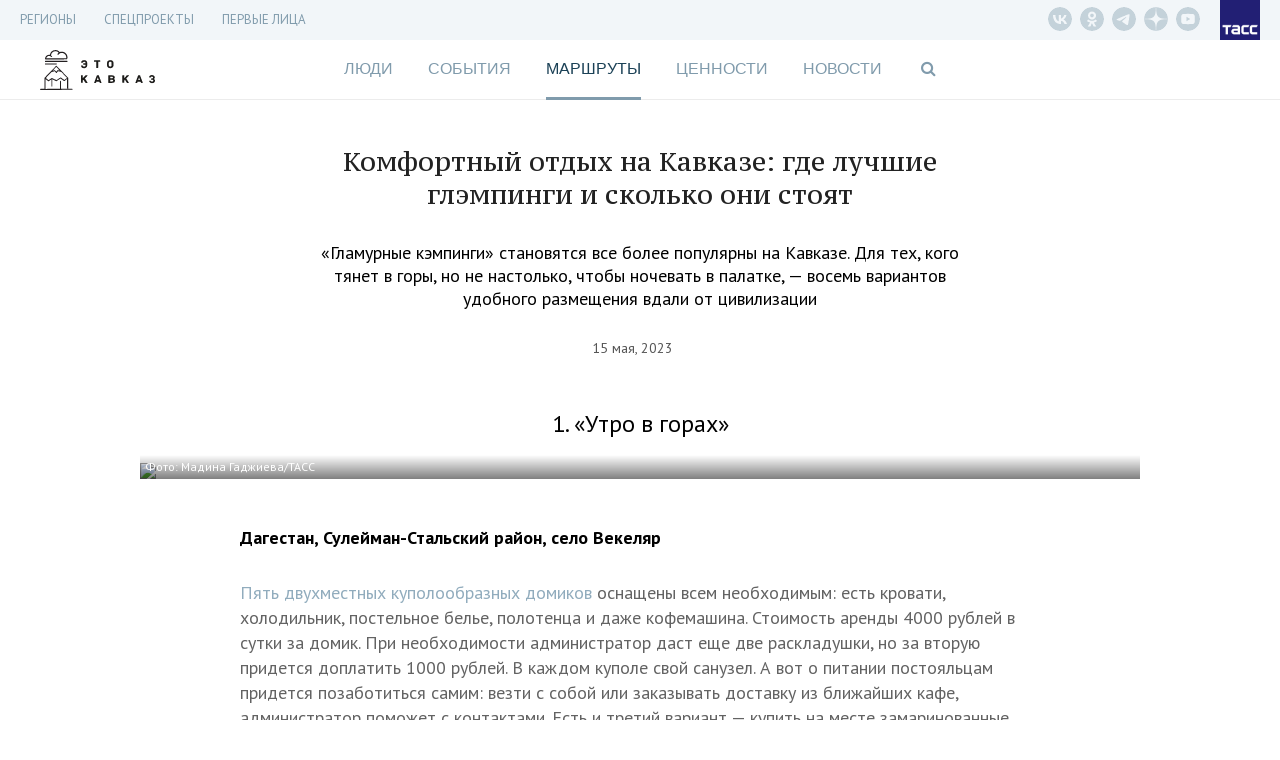

--- FILE ---
content_type: text/html; charset=UTF-8
request_url: https://etokavkaz.ru/turizm/kavkazskie-glempingi-chto-gde-pochem
body_size: 22699
content:
<!DOCTYPE html>
<html lang="ru" ng-app="myApp" class="no-js" ng-init="$root.pageTitle = 'Комфортный отдых на Кавказе: где лучшие глэмпинги и сколько они стоят - Это Кавказ'; $root.currentSection='space'">
<head>
    <base href="/">
    <meta charset="utf-8">
    <meta http-equiv="X-UA-Compatible" content="IE=edge">
    <meta name="title" content="" />
<meta name="description" content="«Гламурные кэмпинги» становятся все более популярны на Кавказе. Для тех, кого тянет в горы, но не настолько, чтобы ночевать в палатке, — восемь вариантов удобного размещения вдали от цивилизации" />
<meta property="og:title" content="Комфортный отдых на Кавказе: где лучшие глэмпинги и сколько они стоят" />
<meta property="og:type" content="article" />
<meta property="og:image" content="https://cdn-media.tass.ru/etokavkaz/1/4/141d0388615f0c11b27024e94fef3c86b39e0498.jpg" />
<meta property="og:description" content="«Гламурные кэмпинги» становятся все более популярны на Кавказе. Для тех, кого тянет в горы, но не настолько, чтобы ночевать в палатке, — восемь вариантов удобного размещения вдали от цивилизации" />
<meta property="og:url" content="https://etokavkaz.ru/turizm/kavkazskie-glempingi-chto-gde-pochem" />
<meta name="twitter:card" content="summary_large_image" />
<meta property="fb:app_id" content="2358351007797103" />
<link rel="canonical" href="https://etokavkaz.ru/turizm/kavkazskie-glempingi-chto-gde-pochem" />
<link rel="amphtml" href="https://etokavkaz.ru/amp/turizm/kavkazskie-glempingi-chto-gde-pochem" />
<link rel="stylesheet" type="text/css" href="/assets/3543208f/css/font-awesome.min.css" />
<link rel="stylesheet" type="text/css" href="/assets/ed3efdd0/css/front-fonts.css" />
<link rel="stylesheet" type="text/css" href="/assets/16200250/css/layout-main.css" />
<link rel="stylesheet" type="text/css" href="/assets/16200250/css/banner.css" />
<link rel="stylesheet" type="text/css" href="/assets/16200250/css/overlay-main.css" />
<link rel="stylesheet" type="text/css" href="/assets/16200250/css/game.css" />
<link rel="stylesheet" type="text/css" href="/assets/16200250/css/blocks-overload.css" />
<link rel="stylesheet" type="text/css" href="/assets/28da8051/skin/blue.monday/css/jplayer.blue.monday.min.css" />
<script type="text/javascript" src="/assets/e5a433a6/jquery.min.js"></script>
<script type="text/javascript" src="/assets/e933250c/angular.js/angular.min.js"></script>
<script type="text/javascript" src="/assets/e933250c/angular.js/angular-route.min.js"></script>
<script type="text/javascript" src="/assets/e933250c/angular.js/angular-animate.min.js"></script>
<script type="text/javascript" src="/assets/e933250c/angular.js/angular-touch.min.js"></script>
<script type="text/javascript" src="https://cdnjs.cloudflare.com/ajax/libs/angular-scroll/0.6.4/angular-scroll.min.js"></script>
<script type="text/javascript" src="/assets/95b41fed/modernizr.js"></script>
<script type="text/javascript" src="/assets/28da8051/jplayer/jquery.jplayer.min.js"></script>
<script type="text/javascript" src="/assets/3f1979b7/angular-jplayer.js"></script>
<script type="text/javascript" src="/assets/3f1979b7/angular-jplayer-templates.js"></script>
<script type="text/javascript" src="/assets/7c90ec0f/underscore-min.js"></script>
<script type="text/javascript" src="/assets/1df1004e/moment-with-locales.min.js"></script>
<script type="text/javascript" src="/assets/16200250/dist/app.min.js"></script>
<script type="text/javascript" src="/assets/13e0c0c9/copyright.js"></script>
<title ng-bind="$root.pageTitle">Комфортный отдых на Кавказе: где лучшие глэмпинги и сколько они стоят - Это Кавказ</title>
    <meta name="viewport" content="width=device-width, initial-scale=1">
    <meta name="scroll-history" content="false" />
    <meta name='yandex-verification' content='f704a35824e08659' />
    <meta name="google-site-verification" content="HC2kYkbAD7Uqcf8WDsvO7PQo1apSLgMTeOrIGRhevv4">
    <link rel="alternate" type="application/rss+xml" href="/rss" />
    <link rel="apple-touch-icon" sizes="76x76" href="/image/apple-touch-icons/apple-touch-icon-76x76.png">
    <link rel="apple-touch-icon" sizes="120x120" href="/image/apple-touch-icons/apple-touch-icon-120x120.png">
    <link rel="apple-touch-icon" sizes="152x152" href="/image/apple-touch-icons/apple-touch-icon-152x152.png">
    <link rel="apple-touch-icon" sizes="167x167" href="/image/apple-touch-icons/apple-touch-icon-167x167.png">
    <link rel="apple-touch-icon" sizes="180x180" href="/image/apple-touch-icons/apple-touch-icon-180x180.png">

    <!--DFP-->
    <script type="text/javascript">
        /*<![CDATA[*/
        var banners = [
            {"id":"adfox_165934640619697160","code":"adfox_165934640619697160","params":{p1:'cvhgx',p2:'gcah'},"slug":"top" },
            {"id":"adfox_165934663038698809","code":"adfox_165934663038698809","params":{p1:'cvhgy',p2:'hiut'},"slug":"240_400"},
            {"id":"adfox_16593468410645670","code":"adfox_16593468410645670","params":{p1:'cvhha',p2:'gcbv'},"slug":"mobile_300_250"},
            {"id":"adfox_165934675291371181","code":"adfox_165934675291371181","params":{p1:'cvhgz',p2:'gcce'},"slug":"mobile_320_100"}
        ];
        /*]]>*/
    </script>
    <script>window.yaContextCb = window.yaContextCb || [];</script>
    <script src="https://yandex.ru/ads/system/context.js" async></script>
    <!-- DO NOT MODIFY -->
    <!--DFP-->

</head>
<body ng-controller="Main" ng-class="{
  'b-fullnews-open': newsIsOpen,
  'b-side-open': menuIsOpen,
  'has-header-small': $location.path() != '/',
  'without-sections': isSectionsHide,
  'without-footer': isFooterHide,
  'page-is-first-persons': $root.firstPersons.isInit(),
  'page-is-index-first-persons': $root.firstPersons.isIndex,
  'page-unsubscribe': isPageUnsubscribe,
  'body_single-page': isSinglePage,
  'single-page': pageIsSingle,
  'main-page': pageIsMain,
}" id="body" ng-cloak>
<script async defer type="text/javascript" src="//vk.com/js/api/openapi.js?"></script>
<script type="text/javascript">
new Image().src = "//counter.yadro.ru/hit;TASS_total?r"+
escape(document.referrer)+((typeof(screen)=="undefined")?"":
";s"screen.width""screen.height""+(screen.colorDepth?
screen.colorDepth:screen.pixelDepth))";u"+escape(document.URL)
";"+Math.random();</script>

<!-- Yandex.Metrika counter -->
<script type="text/javascript" >
   (function(m,e,t,r,i,k,a){m[i]=m[i]||function()
{(m[i].a=m[i].a||[]).push(arguments)}
;
   m[i].l=1*new Date();k=e.createElement(t),a=e.getElementsByTagName(t)[0],k.async=1,k.src=r,a.parentNode.insertBefore(k,a)})
   (window, document, "script", "https://mc.yandex.ru/metrika/tag.js", "ym");
 
   ym(31231540, "init",
{         clickmap:true,         trackLinks:true,         accurateTrackBounce:true,         trackHash:true    }
);
</script>
<noscript><div><img src="https://mc.yandex.ru/watch/31231540" style="position:absolute; left:-9999px;" alt="" /></div></noscript>

<script type="text/javascript">
    window.isMainPage = !!'';
</script>

<div class="b-search" ng-class="{'b-search_opened': $root.isShowSearchForm}">
    <div class="b-search__shadow"></div>
    <div class="b-search__header">
        <div class="b-search__wrap wrap">
            <input type="text"
                   class="b-search__input"
                   placeholder="Поиск по сайту"
                   ng-model="search.short"
                   ng-change="searchShort()"
                   ng-model-options="{debounce: 500}"
                   ng-keypress="searchKeyPress($event)">
            <div class="b-search__close" ng-click="$root.isShowSearchForm=false;resetSearch();">
                <div class="icon"></div>
            </div>
        </div>
    </div>
    <div class="b-search__results">
        <div class="wrap">
            <div class="b-search__result" ng-animate="'animate'" ng-repeat="result in searchResult.short">
                <div class="datetime">{{result.published_at}}</div>
                <a ng-href="{{result.url}}" class="title" ng-click="$root.isShowSearchForm=false;resetSearch();">{{result.title}}</a>
            </div>
            <div class="b-search__result b-search__result_all" ng-show="searchResult.short.length>0">
                <a ng-click="goSearch()" class="title">Показать все результаты &rarr;</a>
            </div>
        </div>
    </div>
</div>
<div class="wrap-banner-top">
  
<div class="b-banner b-banner_dfp b-banner_slug-mobile_320_100">
    <div id="adfox_165934675291371181"></div>
</div>
<div class="b-check-visible_slug-mobile_320_100"></div>  
<div class="b-banner b-banner_dfp b-banner_slug-top">
    <div id="adfox_165934640619697160"></div>
</div>
<div class="b-check-visible_slug-top"></div></div>

<div class="wrap-header_fixed" ng-class="{'wrap-header_showed': header.isFixed }">
  
<div class="b-header-fixed" ng-class="{'b-header-fixed__without-button-back': isFirstPage()}">
    <div class="b-header-fixed__back" href ng-click="$back()"></div>
    <a class="b-header-fixed__logo" href="/"></a>
    <div class="b-header-fixed__menu">
        <div class="menu">
            <div class="menu__titles">
                <a ng-class="{&quot;menu__title_active&quot;: $root.currentSection == &quot;people&quot;}" class="menu__title" href="https://etokavkaz.ru/sections/people">Люди</a><a ng-class="{&quot;menu__title_active&quot;: $root.currentSection == &quot;page&quot;}" class="menu__title" href="https://etokavkaz.ru/sections/page">История Кабардино-Балкарии</a><a ng-class="{&quot;menu__title_active&quot;: $root.currentSection == &quot;life&quot;}" class="menu__title" href="https://etokavkaz.ru/sections/life">События</a><a ng-class="{&quot;menu__title_active&quot;: $root.currentSection == &quot;space&quot;}" class="menu__title" href="https://etokavkaz.ru/sections/space">Маршруты</a><a ng-class="{&quot;menu__title_active&quot;: $root.currentSection == &quot;values&quot;}" class="menu__title" href="https://etokavkaz.ru/sections/values">Ценности</a>            </div>
            <menu class="menu__links">
                <li class="links__item">
                    <a class="links__title">Регионы <span class="links__state"></span></a>
                    <div class="sublinks">
                        <a class="sublinks__item" target="_self" href="/dagestan">Дагенстан</a>
                        <a class="sublinks__item" target="_self" href="/ingushetija">Ингушетия</a>
                        <a class="sublinks__item" target="_self" href="/kbr">Кабардино-Балкария</a>
                        <a class="sublinks__item" target="_self" href="/kchr">Карачаево-Черкесия</a>
                        <a class="sublinks__item" target="_self" href="/sev_osetiya">Северная Осетия</a>
                        <a class="sublinks__item" target="_self" href="/stav_kray">Ставрополье</a>
                        <a class="sublinks__item" target="_self" href="/chechnya">Чечня</a>
                    </div>
                </li>
                <li class="links__item">
                    <a class="links__title" href="/pervye-litca-kavkaza">Первые лица Кавказа</a>
                </li>
                <li class="links__item">
                    <a class="links__title">Спецпроекты <span class="links__state"></span></a>
                <div class="sublinks">
                    <a class="sublinks__item" target="_self" href="/spec/chuzih-detej-ne-bivaet">Чужих детей не бывает</a>
                    <a class="sublinks__item" target="_self" href="/spec/victory_day">Дожить до победы</a>
                    <a class="sublinks__item" target="_self" href="/derbent-2000">Дербент 2000</a>
                    <a class="sublinks__item" target="_self" href="/spec/mashuk-2015">Куда уходят гранты</a>
                    <a class="sublinks__item" target="_self" href="/spec/kak-spasti-mir">Как спасти мир</a>
                </div>
                </li>
                <li class="links__item links__item_divider"></li>
                                <li class="links__item" ng-class="{'links__item_active': $root.currentSection == 'people'}"
                    ng-click="$root.currentSection = 'people'">
                    <a class="links__title" href="https://etokavkaz.ru/sections/people">Люди</a>
                </li>
                                <li class="links__item" ng-class="{'links__item_active': $root.currentSection == 'page'}"
                    ng-click="$root.currentSection = 'page'">
                    <a class="links__title" href="https://etokavkaz.ru/sections/page">История Кабардино-Балкарии</a>
                </li>
                                <li class="links__item" ng-class="{'links__item_active': $root.currentSection == 'life'}"
                    ng-click="$root.currentSection = 'life'">
                    <a class="links__title" href="https://etokavkaz.ru/sections/life">События</a>
                </li>
                                <li class="links__item" ng-class="{'links__item_active': $root.currentSection == 'space'}"
                    ng-click="$root.currentSection = 'space'">
                    <a class="links__title" href="https://etokavkaz.ru/sections/space">Маршруты</a>
                </li>
                                <li class="links__item" ng-class="{'links__item_active': $root.currentSection == 'values'}"
                    ng-click="$root.currentSection = 'values'">
                    <a class="links__title" href="https://etokavkaz.ru/sections/values">Ценности</a>
                </li>
                
                <li class="links__item" ng-class="{'active': $root.currentSection == 'news'}"
                    ng-click="$root.currentSection = 'news'">
                    <a class="links__title" href="/news">Новости</a>
                </li>
            </menu>
        </div>
    </div>
    <div class="b-header-fixed__title" ng-show="$root.pageTitle">{{$root.pageTitleShort}}</div>
    <div class="b-header-fixed__panel" ng-init="isOpenSharingPanel=false" ng-class="{'b-header-fixed__panel_collapsed' : !isOpenSharingPanel}">
        <div class="sharing">
            <div class="sharing__group_all" ng-controller="SocialCtrl">
                <div class="sharing__item" ng-click="socialLinks('vk')">
                    <div class="fa fa-vk"></div>
                </div>
                <div class="sharing__group">
                    <div class="sharing__item" ng-click="socialLinks('ok')">
                        <div class="fa fa-odnoklassniki"></div>
                    </div>
                    <div class="sharing__item">
                        <div class="fa fa-envelope" ng-click="$root.subscribeForm.isShow=true"></div>
                    </div>
                </div>
                <a class="sharing__item sharing__item_whatsapp" href="whatsapp://send?text={{$root.href}}">
                    <div class="fa fa-whatsapp"></div>
                </a>
            </div>
            <div class="sharing__item sharing__item_share sharing__item_no-animate" ng-click="isOpenSharingPanel=true" ng-show="!isOpenSharingPanel">
                <div class="fa fa-ellipsis-h"></div>
                <div class="fa fa-share"></div>
            </div>
            <div class="sharing__item sharing__item_close sharing__item_no-animate" ng-click="isOpenSharingPanel=false" ng-show="isOpenSharingPanel">
                <div class="icon_close"></div>
            </div>
        </div>
        <div class="search">
            <div class="fa fa-search" ng-click="$root.isShowSearchForm=true"></div>
        </div>
        <div class="menu">
            <div class="icon_menu" ng-click="toggleMenu(true)"></div>
        </div>
    </div>
  <div class="b-header-fixed__progressbar" ng-style="{'width': header.progressbar.position + '%'}"></div>
</div>
</div>

<div class="wrap-header_static">

  <div class="wrap-menu-additional">
    <div class="b-menu-additional">
  <div class="b-menu-additional__links">
    <div class="links">
            <div class="links__item">
        <a class="links__title" target="_self" href="/longread">Регионы</a>                <div class="sublinks">
            <a class="sublinks__item" target="_self" href="/dagestan">Дагестан</a><a class="sublinks__item" target="_self" href="/ingushetija">Ингушетия</a><a class="sublinks__item" target="_self" href="/kbr">Кабардино-Балкария</a><a class="sublinks__item" target="_self" href="/kchr">Карачаево-Черкесия</a><a class="sublinks__item" target="_self" href="/sev_osetiya">Северная Осетия</a><a class="sublinks__item" target="_self" href="/stav_kray">Ставрополье</a><a class="sublinks__item" target="_self" href="/chechnya">Чечня</a>        </div>
            </div>
            <div class="links__item">
        <a class="links__title" target="_self">СПЕЦПРОЕКТЫ</a>                <div class="sublinks">
            <a href="https://spec.tass.ru/seasons-etokavkaz/" rel="nofollow" class="sublinks__item" >Кавказские сезоны</a><a href="https://spec.tass.ru/etokavkazgame/" rel="nofollow" class="sublinks__item" >Покорители вершин. Квест по тропам Северного Кавказа</a><a href="https://expoinvest.etokavkaz.ru/" rel="nofollow" class="sublinks__item" >Кавказская инвестиционная выставка</a><a class="sublinks__item" target="_self" href="https://etokavkaz.ru/spec/victory_day">Дожить до победы</a><a class="sublinks__item" href="https://etokavkaz.ru/spec/prikazano_deportirovat">Приказано депортировать</a><a class="sublinks__item" href="https://etokavkaz.ru/spec/amuzgi">Оживляя Амузги</a><a class="sublinks__item" href="https://etokavkaz.ru/spec/granti-2016">На энтузиазме и гранте</a><a class="sublinks__item" href="https://etokavkaz.ru/spec/vipusk">После уроков</a><a class="sublinks__item" href="https://etokavkaz.ru/spec/euro2018">Жизнь в схватке</a><a href="http://spec.tass.ru/yahting/" rel="nofollow" class="sublinks__item" target="_self" >Свистать всех наверх!</a><a class="sublinks__item" target="_blank" href="https://etokavkaz.ru/spec/ptici_kavkaza">Птицы Кавказа</a><a href="https://photo2020.etokavkaz.ru/" rel="nofollow" class="sublinks__item" >Фотоконкурс. Кавказ без границ</a><a href="https://grozny.etokavkaz.ru/" rel="nofollow" class="sublinks__item" >Звездный Грозный</a><a href="https://sevkavfest.etokavkaz.ru/" rel="nofollow" class="sublinks__item" >Фестиваль «Северный Кавказ: синтез мира, синтез искусств»</a><a href="https://voina.etokavkaz.ru/" rel="nofollow" class="sublinks__item" >Кавказская война</a><a href="https://elbrus.etokavkaz.ru/" rel="nofollow" class="sublinks__item" >Эльбрус для всех</a><a href="http://photokonkurs2017.tass.ru/" rel="nofollow" class="sublinks__item" target="_self" >Фотоконкурс. Стоп-кадр</a><a href="http://spec.tass.ru/9maykavkaz/" rel="nofollow" class="sublinks__item" target="_self" >Битва за Кавказ</a><a href="https://11sekretov.etokavkaz.ru/" rel="nofollow" class="sublinks__item" target="_self" >11 секретов крепкого брака</a><a href="https://nauka.etokavkaz.ru/" rel="nofollow" class="sublinks__item" target="_self" >Как наука побеждает</a><a class="sublinks__item" target="_self" href="/khrebet/ru">Хребет</a><a class="sublinks__item" href="https://etokavkaz.ru/spec/victimsday2018">«В любой момент тебя и твоих родных перемелет эта страшная машина»</a><a class="sublinks__item" target="_self" href="https://etokavkaz.ru/spec/chuzih-detej-ne-bivaet">Чужих детей не бывает</a><a class="sublinks__item" href="https://etokavkaz.ru/spec/zaur">Горец и его мечта</a><a class="sublinks__item" target="_self" href="https://etokavkaz.ru/spec/mashuk-2015">Куда уходят гранты</a><a class="sublinks__item" target="_self" href="/derbent-2000">Дербент 2000</a><a class="sublinks__item" target="_self" href="https://etokavkaz.ru/spec/kak-spasti-mir">Как спасти мир</a><a class="sublinks__item" href="https://etokavkaz.ru/spec/hadj">Хадж: 15 вопросов о главном событии в жизни мусульманина</a><a class="sublinks__item" href="https://etokavkaz.ru/spec/buket-gorca">Букет горца: все о горском чае</a><a href="http://itogi2016.etokavkaz.ru/" rel="nofollow" class="sublinks__item" target="_self" >Этот год запомнится</a><a class="sublinks__item" href="https://etokavkaz.ru/spec/itogi2018">Кавказ — 2018</a><a class="sublinks__item" href="https://etokavkaz.ru/pervye-litca-kavkaza">Первые лица</a><a class="sublinks__item" href="https://etokavkaz.ru/spec/kubachi">Кубачи: полный гид по древнему аулу мастеров в Дагестане</a><a class="sublinks__item" href="https://etokavkaz.ru/spec/drakony-okhranyayushchie-dom">Драконы, охраняющие дом</a><a class="sublinks__item" href="https://etokavkaz.ru/spec/eto-kavkaz-gde-serdtce-zamiraet-i-kuda-khochetsya-vernutsya">«Это Кавказ»: где сердце замирает и куда хочется вернуться</a>        </div>
            </div>
            <div class="links__item">
        <a class="links__title" href="https://etokavkaz.ru/pervye-litca-kavkaza">Первые лица</a>            </div>
    </div>
  </div>
  <div class="b-menu-additional__panel">
    <div class="b-menu-additional__social">
      <div class="social">
          <a href="https://vk.com/etokavkaz_official" rel="nofollow" class="social__item vk__header" target="_blank"></a>
          <a href="https://ok.ru/group/52985344819345" rel="nofollow" class="social__item odnoklassniki__header" target="_blank"></a>
          <a href="https://t.me/etokavkaz_ru" rel="nofollow" class="social__item telegram__header" target="_blank"></a>
          <a href="https://dzen.ru/etokavkaz.ru" rel="nofollow" class="social__item dzen__header" target="_blank"></a>
          <a href="https://www.youtube.com/@eto_kavkaz" rel="nofollow" class="social__item youtube-play__header" target="_blank"></a>
      </div>
    </div>
  </div>
  <a class="logo logo_tass" href="http://tass.ru"></a>
  <div class="menu-link fa fa-bars" ng-click="toggleMenu(true)"></div>
</div>
  </div>

  <div class="wrap-top">
      <header class="wrap header">
    <a href="/" class="logo-kavkaz" ng-class="{'logo-kavkaz_moved-banner': $root.DFP.statuses['mobile_320_100'].isInit && $('.b-banner_slug-mobile_320_100').height()}"></a>
    <a href ng-click="$back()" class="header__back" ng-hide="isFirstPage()"></a>
</header>
      <div class="wrap wrap-menu">
        <nav class="b-nav">
    <a ng-class="{&quot;active&quot;: $root.currentSection == &quot;people&quot;}" ng-click="$root.currentSection = &quot;people&quot;" href="https://etokavkaz.ru/sections/people">Люди</a><a ng-class="{&quot;active&quot;: $root.currentSection == &quot;life&quot;}" ng-click="$root.currentSection = &quot;life&quot;" href="https://etokavkaz.ru/sections/life">События</a><a ng-class="{&quot;active&quot;: $root.currentSection == &quot;space&quot;}" ng-click="$root.currentSection = &quot;space&quot;" href="https://etokavkaz.ru/sections/space">Маршруты</a><a ng-class="{&quot;active&quot;: $root.currentSection == &quot;values&quot;}" ng-click="$root.currentSection = &quot;values&quot;" href="https://etokavkaz.ru/sections/values">Ценности</a><a ng-class="{&quot;active&quot;: $root.currentSection == &quot;news&quot;}" ng-click="$root.currentSection = &quot;news&quot;" href="/news">Новости</a>    <span class="search fa fa-search" ng-click="$root.isShowSearchForm=true"></span>
</nav>
<div class="menu-link fa fa-bars" ng-click="menuIsOpen=true"></div>      </div>
  </div>

</div>

<div class="side">
    <div class="side__shadow"></div>
    <div class="side__content">
        <div class="side__wrapper">
            <nav class="side__additional-menu">
                <menu class="links">
            <li class="links__item">
        <a class="links__title" target="_self">Регионы<span class="links__state"></span></a>                    <div class="sublinks">
                <a class="sublinks__item" target="_self" href="/dagestan">Дагестан</a><a class="sublinks__item" target="_self" href="/ingushetija">Ингушетия</a><a class="sublinks__item" target="_self" href="/kbr">Кабардино-Балкария</a><a class="sublinks__item" target="_self" href="/kchr">Карачаево-Черкесия</a><a class="sublinks__item" target="_self" href="/sev_osetiya">Северная Осетия</a><a class="sublinks__item" target="_self" href="/stav_kray">Ставрополье</a><a class="sublinks__item" target="_self" href="/chechnya">Чечня</a>            </div>
            </li>
            <li class="links__item">
        <a class="links__title" target="_self">СПЕЦПРОЕКТЫ<span class="links__state"></span></a>                    <div class="sublinks">
                <a href="https://spec.tass.ru/seasons-etokavkaz/" rel="nofollow" class="sublinks__item" >Кавказские сезоны</a><a href="https://spec.tass.ru/etokavkazgame/" rel="nofollow" class="sublinks__item" >Покорители вершин. Квест по тропам Северного Кавказа</a><a href="https://expoinvest.etokavkaz.ru/" rel="nofollow" class="sublinks__item" >Кавказская инвестиционная выставка</a><a class="sublinks__item" target="_self" href="https://etokavkaz.ru/spec/victory_day">Дожить до победы</a><a class="sublinks__item" href="https://etokavkaz.ru/spec/prikazano_deportirovat">Приказано депортировать</a><a class="sublinks__item" href="https://etokavkaz.ru/spec/amuzgi">Оживляя Амузги</a><a class="sublinks__item" href="https://etokavkaz.ru/spec/granti-2016">На энтузиазме и гранте</a><a class="sublinks__item" href="https://etokavkaz.ru/spec/vipusk">После уроков</a><a class="sublinks__item" href="https://etokavkaz.ru/spec/euro2018">Жизнь в схватке</a><a href="http://spec.tass.ru/yahting/" rel="nofollow" class="sublinks__item" target="_self" >Свистать всех наверх!</a><a class="sublinks__item" target="_blank" href="https://etokavkaz.ru/spec/ptici_kavkaza">Птицы Кавказа</a><a href="https://photo2020.etokavkaz.ru/" rel="nofollow" class="sublinks__item" >Фотоконкурс. Кавказ без границ</a><a href="https://grozny.etokavkaz.ru/" rel="nofollow" class="sublinks__item" >Звездный Грозный</a><a href="https://sevkavfest.etokavkaz.ru/" rel="nofollow" class="sublinks__item" >Фестиваль «Северный Кавказ: синтез мира, синтез искусств»</a><a href="https://voina.etokavkaz.ru/" rel="nofollow" class="sublinks__item" >Кавказская война</a><a href="https://elbrus.etokavkaz.ru/" rel="nofollow" class="sublinks__item" >Эльбрус для всех</a><a href="http://photokonkurs2017.tass.ru/" rel="nofollow" class="sublinks__item" target="_self" >Фотоконкурс. Стоп-кадр</a><a href="http://spec.tass.ru/9maykavkaz/" rel="nofollow" class="sublinks__item" target="_self" >Битва за Кавказ</a><a href="https://11sekretov.etokavkaz.ru/" rel="nofollow" class="sublinks__item" target="_self" >11 секретов крепкого брака</a><a href="https://nauka.etokavkaz.ru/" rel="nofollow" class="sublinks__item" target="_self" >Как наука побеждает</a><a class="sublinks__item" target="_self" href="/khrebet/ru">Хребет</a><a class="sublinks__item" href="https://etokavkaz.ru/spec/victimsday2018">«В любой момент тебя и твоих родных перемелет эта страшная машина»</a><a class="sublinks__item" target="_self" href="https://etokavkaz.ru/spec/chuzih-detej-ne-bivaet">Чужих детей не бывает</a><a class="sublinks__item" href="https://etokavkaz.ru/spec/zaur">Горец и его мечта</a><a class="sublinks__item" target="_self" href="https://etokavkaz.ru/spec/mashuk-2015">Куда уходят гранты</a><a class="sublinks__item" target="_self" href="/derbent-2000">Дербент 2000</a><a class="sublinks__item" target="_self" href="https://etokavkaz.ru/spec/kak-spasti-mir">Как спасти мир</a><a class="sublinks__item" href="https://etokavkaz.ru/spec/hadj">Хадж: 15 вопросов о главном событии в жизни мусульманина</a><a class="sublinks__item" href="https://etokavkaz.ru/spec/buket-gorca">Букет горца: все о горском чае</a><a href="http://itogi2016.etokavkaz.ru/" rel="nofollow" class="sublinks__item" target="_self" >Этот год запомнится</a><a class="sublinks__item" href="https://etokavkaz.ru/spec/itogi2018">Кавказ — 2018</a><a class="sublinks__item" href="https://etokavkaz.ru/pervye-litca-kavkaza">Первые лица</a><a class="sublinks__item" href="https://etokavkaz.ru/spec/kubachi">Кубачи: полный гид по древнему аулу мастеров в Дагестане</a><a class="sublinks__item" href="https://etokavkaz.ru/spec/drakony-okhranyayushchie-dom">Драконы, охраняющие дом</a><a class="sublinks__item" href="https://etokavkaz.ru/spec/eto-kavkaz-gde-serdtce-zamiraet-i-kuda-khochetsya-vernutsya">«Это Кавказ»: где сердце замирает и куда хочется вернуться</a>            </div>
            </li>
            <li class="links__item">
        <a class="links__title" href="https://etokavkaz.ru/pervye-litca-kavkaza">Первые лица</a>            </li>
    </menu>
            </nav>
            <nav class="side__main-menu">
                <menu>
            <li ng-class="{'active': $root.currentSection == 'people'}"
            ng-click="$root.currentSection = 'people'">
            <a href="https://etokavkaz.ru/sections/people">Люди</a>
        </li>
            <li ng-class="{'active': $root.currentSection == 'life'}"
            ng-click="$root.currentSection = 'life'">
            <a href="https://etokavkaz.ru/sections/life">События</a>
        </li>
            <li ng-class="{'active': $root.currentSection == 'space'}"
            ng-click="$root.currentSection = 'space'">
            <a href="https://etokavkaz.ru/sections/space">Маршруты</a>
        </li>
            <li ng-class="{'active': $root.currentSection == 'values'}"
            ng-click="$root.currentSection = 'values'">
            <a href="https://etokavkaz.ru/sections/values">Ценности</a>
        </li>
    
    <li ng-class="{'active': $root.currentSection == 'news'}"
        ng-click="$root.currentSection = 'news'">
        <a href="/news">Новости</a>
    </li>
</menu>            </nav>
            <form class="b-search-mob" ng-submit="openSearch('short');resetSearch()">
                <button class="search-text" type="submit">
                    <i class="fa fa-search"></i>
                </button>
                <input type="search" placeholder="Поиск" class="b-search-mob__input" ng-model="search.short" name="qSide">
                <button class="remove-text" type="button" ng-show="search.short.length>0" ng-click="resetSearch()">
                    <i class="fa fa-times"></i>
                </button>
            </form>
            <a href ng-click="menuIsOpen=false" class="js-close-menu side__close"></a>
        </div>
    </div>
</div>
<script type="text/javascript">
    $('.links__item:has(.links__state)').click(function(){
        $(this).toggleClass('links__item_open');
        $(this).find('.sublinks').slideToggle(300);
    })
</script>

<div class="wrap-white wrap-relative">
    <div ng-view class="wrap wrap-content" autoscroll="needToScrollTop">
      <div class="b-p-center b-p-nobd b-p-bottom b-p-without-vertical-photo">
    <div class="b-p-content ">
        <h1 class="b-p-content__title">Комфортный отдых на Кавказе: где лучшие глэмпинги и сколько они стоят</h1>
                    <div class="b-p-content__text">«Гламурные кэмпинги» становятся все более популярны на Кавказе. Для тех, кого тянет в горы, но не настолько, чтобы ночевать в палатке, — восемь вариантов удобного размещения вдали от цивилизации</div>
                <div class="b-p-content__details">
            <div class="b-p-content__published">15 мая, 2023</div>
        </div>
    </div>
</div>
<div class="b-content__menu  b-content__menu_hidden menu"
    ng-class="{'b-content__menu_sticked' : $root.firstPersons.menu.isSticked, 'b-content__menu_open': $root.firstPersons.menu.isOpen}">
    <div class="menu__header">
        <div class="menu__back" ng-click="$back()" ng-hide="isFirstPage()"></div>
        <div class="menu__open" ng-click="$root.firstPersons.menu.open()"></div>
        <a href="/" class="logo logo_first-persons">
            <div class="logo__postfix">ПЕРВЫЕ ЛИЦА<br/>КАВКАЗА</div>
        </a>
        <div class="header__title">Комфортный отдых на Кавказе: где лучшие глэмпинги и сколько они стоят</div>
        <div class="logo logo_info" ng-click="$root.firstPersons.popup.open()"></div>
        <a href="http://tass.ru" class="logo logo_tass"></a>
    </div>
    <div class="menu__wrapper">
        <ul class="menu__items">
            <li class="menu__item menu__title" ng-click="goUp();$root.firstPersons.menu.close();">Комфортный отдых на Кавказе: где лучшие глэмпинги и сколько они стоят</li>
                        <div class="menu__close" ng-click="$root.firstPersons.menu.close()"></div>
        </ul>
    </div>
</div>


<div class="b-content page-content articleGA" ng-init="$root.firstPersons.init(!!0)">
        <div data-io-article-url="https://etokavkaz.ru/turizm/kavkazskie-glempingi-chto-gde-pochem">
        <div data-block-hash="d2a3a36400a926c9f4c6b66426b365c3">
    <h2>1. «Утро в горах»</h2></div>

<figure class="wide" image-with-copyright data-block-hash="220865682" onmouseover="$(this).find('.b-photo-sharing').addClass('b-photo-sharing_visible')" onmouseout="$(this).find('.b-photo-sharing').removeClass('b-photo-sharing_visible')">
    <div class="scale">
            	<div class="image-wrap">
            <div class="b-photo-sharing" ng-controller="SocialCtrl" ng-class="{'b-photo-sharing_opened': isOpened}">
                <div class="b-photo-sharing__item b-photo-sharing__item_vk" ng-click="socialLinks('vk', null, null, 'https://cdn-media.tass.ru/etokavkaz/8/4/8447e905c2f8bfceadae221de528a18bee4706a5.png')">
                    <div class="fa fa-vk"></div>
                </div>
                <div class="b-photo-sharing__item b-photo-sharing__item_ok" ng-click="socialLinks('ok', null, null, 'https://cdn-media.tass.ru/etokavkaz/8/4/8447e905c2f8bfceadae221de528a18bee4706a5.png')">
                    <div class="fa fa-odnoklassniki"></div>
                </div>
                <div class="b-photo-sharing__item b-photo-sharing__item_control" ng-click="isOpened=!isOpened">
                    <div class="icon icon_open"></div>
                    <div class="icon icon_close"></div>
                </div>
            </div>
        	<img src="https://cdn-media.tass.ru/etokavkaz/8/4/8447e905c2f8bfceadae221de528a18bee4706a5.png">
                        <div class="image-copyright">
        		<p>Фото: Мадина Гаджиева/ТАСС</p>            </div>
                    </div>
                    </div>
</figure>
<div data-block-hash="03913f0bab58b94afb75c0663b9a9a1b">
    <p class="ng-scope"><b>Дагестан, Сулейман-Стальский район, село Векеляр</b></p></div>
<div data-block-hash="71141210f93a52cdcedf3e321206f9e7">
    <p class="ng-scope"><a href="https://utro-v-gorah.clients.site/?ysclid=lhokfwe1u1494377111" rel="nofollow"  target="_blank">Пять двухместных куполообразных домиков </a>оснащены всем необходимым: есть кровати, холодильник, постельное белье, полотенца и даже кофемашина. Стоимость аренды 4000 рублей в сутки за домик. При необходимости администратор даст еще две раскладушки, но за вторую придется доплатить 1000 рублей. В каждом куполе свой санузел. А вот о питании постояльцам придется позаботиться самим: везти с собой или заказывать доставку из ближайших кафе, администратор поможет с контактами. Есть и третий вариант — купить на месте замаринованные стейки и приготовить в специально отведенном для этого месте. Сетки для барбекю, мангалы, самовары прилагаются. </p></div>
<div data-block-hash="fc423c1cd37c717650e94b5ac464febd">
    <p class="ng-scope">Когда надоест любоваться видами из окон, можно поехать на экскурсию к ближайшим достопримечательностям: к Цмурскому водопаду, Нютюгскому и Зизикскому ущельям. Из развлечений доступно катание на квадроциклах. </p></div>
<div class="b-list" data-block-hash="adae8d3c6f347c8d1b726c43ad554774">
    <div class="b-list__title"><p> </p></div>
    <ul class="b-list__items">
                    <li class="b-list__item item">
                <div class="item__icon">
                    <div class="icon" ng-style="{'background-image': 'url(/image/content-icons/icon_road.png)'}"></div>
                </div>
                <span class="item__text"><p class="ng-scope">Из Махачкалы сюда можно добраться на такси или на общественном транспорте до Касумкента (далее на такси) или до села Хив (далее 600 метров пешком). Дорога из столицы занимает около 3 часов.</p></span>
            </li>
            </ul>
</div><div data-block-hash="2c8a0d30d19770b5e7b136a6697dbd3d">
    <h2>2. «Старый Сивух»</h2></div>

<figure class="wide" image-with-copyright data-block-hash="2087190152" onmouseover="$(this).find('.b-photo-sharing').addClass('b-photo-sharing_visible')" onmouseout="$(this).find('.b-photo-sharing').removeClass('b-photo-sharing_visible')">
    <div class="scale">
            	<div class="image-wrap">
            <div class="b-photo-sharing" ng-controller="SocialCtrl" ng-class="{'b-photo-sharing_opened': isOpened}">
                <div class="b-photo-sharing__item b-photo-sharing__item_vk" ng-click="socialLinks('vk', null, null, 'https://cdn-media.tass.ru/etokavkaz/6/3/635a68e5d6b749c5cf44d62758b581cfa763671b.png')">
                    <div class="fa fa-vk"></div>
                </div>
                <div class="b-photo-sharing__item b-photo-sharing__item_ok" ng-click="socialLinks('ok', null, null, 'https://cdn-media.tass.ru/etokavkaz/6/3/635a68e5d6b749c5cf44d62758b581cfa763671b.png')">
                    <div class="fa fa-odnoklassniki"></div>
                </div>
                <div class="b-photo-sharing__item b-photo-sharing__item_control" ng-click="isOpened=!isOpened">
                    <div class="icon icon_open"></div>
                    <div class="icon icon_close"></div>
                </div>
            </div>
        	<img src="https://cdn-media.tass.ru/etokavkaz/6/3/635a68e5d6b749c5cf44d62758b581cfa763671b.png">
                        <div class="image-copyright">
        		<p class="ng-scope">Фото: old-sivukh.ru</p>            </div>
                    </div>
                    </div>
</figure>
<div data-block-hash="b53bf45dccae9361b4d6e713a274efea">
    <p class="ng-scope"><b>Дагестан, Гумбетовский район, село Старый Сивух</b></p></div>
<div data-block-hash="974bacbe6c2128b36a6c5edea91f6586">
    <p class="ng-scope">Сами организаторы глэмпинга называют его <a href="https://old-sivukh.ru/" rel="nofollow"  target="_blank">альпийской деревней</a> и обещают «единение с природой с комфортом и условиями». Сейчас глэмпинг состоит из 20 двухместных деревянных домиков (4 тыс. рублей за сутки) и нескольких шале вместимостью до семи гостей (10−15 тыс. рублей). Душевые кабины и туалеты расположены на территории глэмпинга, в больших домах все условия внутри. Завтрак включен. Обедать и ужинать можно в расположенном тут же кафе с панорамными окнами и теплым полом. </p></div>
<div data-block-hash="11f10a54daa776704dd7e71e134cd59d">
    <p>Чем себя занять? Можно взять уроки верховой езды. Для этого есть целый табун лошадей и профессиональный тренер. Или сходить в пеший поход по окрестностям. А можно здесь же взять тур по популярным туристическим местам Дагестана. </p></div>
<div class="b-list" data-block-hash="75687037">
    <div class="b-list__title"><p> </p></div>
    <ul class="b-list__items">
                    <li class="b-list__item item">
                <div class="item__icon">
                    <div class="icon" ng-style="{'background-image': 'url(/image/content-icons/icon_road.png)'}"></div>
                </div>
                <span class="item__text"><p>Из Махачкалы нужно доехать на маршрутке до райцентра — села Мехельта. Дальше на такси. Весь путь займет 2,5−3 часа. В скором времени администрация глэмпинга планирует организовать трансфер для своих туристов.</p></span>
            </li>
            </ul>
</div><div data-block-hash="81bb48afdfb3b577b68b737275634c45">
    <h2>3. «Берег неба»</h2></div>

<figure class="wide" image-with-copyright data-block-hash="4062275077" onmouseover="$(this).find('.b-photo-sharing').addClass('b-photo-sharing_visible')" onmouseout="$(this).find('.b-photo-sharing').removeClass('b-photo-sharing_visible')">
    <div class="scale">
            	<div class="image-wrap">
            <div class="b-photo-sharing" ng-controller="SocialCtrl" ng-class="{'b-photo-sharing_opened': isOpened}">
                <div class="b-photo-sharing__item b-photo-sharing__item_vk" ng-click="socialLinks('vk', null, null, 'https://cdn-media.tass.ru/etokavkaz/c/1/c199d759237696aaa19a98cd663f256ac53da300.png')">
                    <div class="fa fa-vk"></div>
                </div>
                <div class="b-photo-sharing__item b-photo-sharing__item_ok" ng-click="socialLinks('ok', null, null, 'https://cdn-media.tass.ru/etokavkaz/c/1/c199d759237696aaa19a98cd663f256ac53da300.png')">
                    <div class="fa fa-odnoklassniki"></div>
                </div>
                <div class="b-photo-sharing__item b-photo-sharing__item_control" ng-click="isOpened=!isOpened">
                    <div class="icon icon_open"></div>
                    <div class="icon icon_close"></div>
                </div>
            </div>
        	<img src="https://cdn-media.tass.ru/etokavkaz/c/1/c199d759237696aaa19a98cd663f256ac53da300.png">
                        <div class="image-copyright">
        		<p>Фото: beregneba.ru</p>            </div>
                    </div>
                    </div>
</figure>
<div data-block-hash="706d5339ab0e9c6259e2d9f38a25db4b">
    <p class="ng-scope"><b>Чеченская Республика, Итум-Калинский район, село Тазбичи</b></p></div>
<div data-block-hash="937a963875f6465f9318b97bb7661b90">
    <p class="ng-scope"><a href="https://beregneba.ru/" rel="nofollow"  target="_blank">Центр экологичного туризма</a>, построенный на руинах старой крепости на грантовые средства Ростуризма, работает меньше года. Концепция глэмпинга — сочетание древней самобытности и современной эко-инфраструктуры. Для проживания туристов есть семь сафари-тентов, где могут разместиться до трех человек, и еще один побольше, так называемый «Чайный дом». </p></div>
<div data-block-hash="89461ab3624287677a663dc6c25d53a8">
    <p class="ng-scope">Стоимость — от 6500 рублей за ночь. Завтрак включен. Также есть возможность купить проживание с полным пансионом. Обед и ужин из блюд национальной кухни обойдутся еще в 2000 рублей с постояльца в сутки. </p></div>
<div data-block-hash="d13d8aeb7f158b58151d5e6a5a378c65">
    <p class="ng-scope">В «Береге неба» помимо привычных туристических развлечений — походов и экскурсий, можно занять себя сельским трудом: посадить деревья или картошку, собрать малину или горные травы, зависит от сезона. А еще вас научат делать сыр и масло, прясть на старинной прялке и молоть муку на аутентичной мельнице. </p></div>
<div class="b-list" data-block-hash="3760409413">
    <div class="b-list__title"><p> </p></div>
    <ul class="b-list__items">
                    <li class="b-list__item item">
                <div class="item__icon">
                    <div class="icon" ng-style="{'background-image': 'url(/image/content-icons/icon_road.png)'}"></div>
                </div>
                <span class="item__text"><p>Из Грозного ехать недалеко — чуть меньше 70 километров. Добраться можно на такси или договориться с администрацией глэмпинга о трансфере.</p></span>
            </li>
            </ul>
</div><div data-block-hash="c024140475d2b0e6015469fb9cabf4f3">
    <h2>4. Thegarden </h2></div>

<figure class="wide" image-with-copyright data-block-hash="3427998069" onmouseover="$(this).find('.b-photo-sharing').addClass('b-photo-sharing_visible')" onmouseout="$(this).find('.b-photo-sharing').removeClass('b-photo-sharing_visible')">
    <div class="scale">
            	<div class="image-wrap">
            <div class="b-photo-sharing" ng-controller="SocialCtrl" ng-class="{'b-photo-sharing_opened': isOpened}">
                <div class="b-photo-sharing__item b-photo-sharing__item_vk" ng-click="socialLinks('vk', null, null, 'https://cdn-media.tass.ru/etokavkaz/c/f/cf9628eb8b5adef3426f6025bdcc85b5e79ba336.png')">
                    <div class="fa fa-vk"></div>
                </div>
                <div class="b-photo-sharing__item b-photo-sharing__item_ok" ng-click="socialLinks('ok', null, null, 'https://cdn-media.tass.ru/etokavkaz/c/f/cf9628eb8b5adef3426f6025bdcc85b5e79ba336.png')">
                    <div class="fa fa-odnoklassniki"></div>
                </div>
                <div class="b-photo-sharing__item b-photo-sharing__item_control" ng-click="isOpened=!isOpened">
                    <div class="icon icon_open"></div>
                    <div class="icon icon_close"></div>
                </div>
            </div>
        	<img src="https://cdn-media.tass.ru/etokavkaz/c/f/cf9628eb8b5adef3426f6025bdcc85b5e79ba336.png">
                        <div class="image-copyright">
        		<p>Фото: thegarden. camp</p>            </div>
                    </div>
                    </div>
</figure>
<div data-block-hash="d79532d2ad53941e93eb5da2daf19423">
    <p class="ng-scope"><b>Ставропольский край, Предгорный район, хутор Верблюдогорка</b></p></div>
<div data-block-hash="1ab3a123de5dd142a80afe7d4d473e5c">
    <p class="ng-scope"><a href="https://thegarden.camp/" rel="nofollow"  target="_blank">Гостям предлагают </a>купольные дома нескольких уровней: стандарт и вип, поменьше и побольше. У каждого есть собственная терраса с видом на Эльбрус и Кавказский хребет. Номера оснащены всем необходимым для комфортного проживания. </p></div>
<div data-block-hash="dfd345bfbd5c04fb94ab95f36f3673d7">
    <p>Стоимость — от 8 тысяч за дом, где могут разместиться до четырех человек. Завтрак включен, остальное питание за дополнительную плату.</p></div>
<div data-block-hash="06b56198875bc7085ee08f103305783b">
    <p class="ng-scope">На территории есть зона для барбекю, лаундж-зона, где можно проводить вечеринки, игровая площадка для детей, спортивные площадки и зона для занятия йогой. Отдыхающие могут воспользоваться баней и открытым бассейном в сезон. Можно арендовать квадроциклы и покататься на лошадях, заказать экскурсии. </p></div>
<div class="b-list" data-block-hash="613511718">
    <div class="b-list__title"><p> </p></div>
    <ul class="b-list__items">
                    <li class="b-list__item item">
                <div class="item__icon">
                    <div class="icon" ng-style="{'background-image': 'url(/image/content-icons/icon_road.png)'}"></div>
                </div>
                <span class="item__text"><p>Thegarden расположен у подножья горы Верблюд. Добраться сюда из аэропорта Минеральных Вод можно на такси или заказать трансфер в глэмпинге. Если ехать на общественном транспорте, придется сделать несколько пересадок.</p></span>
            </li>
            </ul>
</div><div data-block-hash="c7db1dc2c4e07ab0158374bbfe4cb0ad">
    <h2>5. Moon Glamp</h2></div>

<figure class="wide" image-with-copyright data-block-hash="3700366715" onmouseover="$(this).find('.b-photo-sharing').addClass('b-photo-sharing_visible')" onmouseout="$(this).find('.b-photo-sharing').removeClass('b-photo-sharing_visible')">
    <div class="scale">
            	<div class="image-wrap">
            <div class="b-photo-sharing" ng-controller="SocialCtrl" ng-class="{'b-photo-sharing_opened': isOpened}">
                <div class="b-photo-sharing__item b-photo-sharing__item_vk" ng-click="socialLinks('vk', null, null, 'https://cdn-media.tass.ru/etokavkaz/c/a/ca6d78b305176f348ca3fd96a8aaa43ace187cbe.png')">
                    <div class="fa fa-vk"></div>
                </div>
                <div class="b-photo-sharing__item b-photo-sharing__item_ok" ng-click="socialLinks('ok', null, null, 'https://cdn-media.tass.ru/etokavkaz/c/a/ca6d78b305176f348ca3fd96a8aaa43ace187cbe.png')">
                    <div class="fa fa-odnoklassniki"></div>
                </div>
                <div class="b-photo-sharing__item b-photo-sharing__item_control" ng-click="isOpened=!isOpened">
                    <div class="icon icon_open"></div>
                    <div class="icon icon_close"></div>
                </div>
            </div>
        	<img src="https://cdn-media.tass.ru/etokavkaz/c/a/ca6d78b305176f348ca3fd96a8aaa43ace187cbe.png">
                        <div class="image-copyright">
        		<p>Фото: moonglamp.ru</p>            </div>
                    </div>
                    </div>
</figure>
<div data-block-hash="b17ba730ae82322b0b606b90e43826b6">
    <p class="ng-scope"><b>Карачаево-Черкесия, Зеленчукский район</b></p></div>
<div data-block-hash="fdbbfc068464a9f0cf21f56621d0d790">
    <p class="ng-scope">Создатели этого круглогодичного <a href="https://moonglamp.ru/" rel="nofollow"  target="_blank">глэмпинга </a>обещают отдых премиального уровня. Восемь купольных домиков оборудованы всем необходимым, полы подогреваются, перед каждым имеется большая терраса. Цены — от 12 тысяч за ночь. Завтрак включен. </p></div>
<div data-block-hash="2f06d80db00507a177a5068d3bc29e2b">
    <p>Из развлечений — квадроциклы, снегоходы, конные прогулки, парапланы, полеты на вертолете и воздушном шаре. </p></div>
<div class="b-list" data-block-hash="2520232141">
    <div class="b-list__title"><p> </p></div>
    <ul class="b-list__items">
                    <li class="b-list__item item">
                <div class="item__icon">
                    <div class="icon" ng-style="{'background-image': 'url(/image/content-icons/icon_road.png)'}"></div>
                </div>
                <span class="item__text"><p>Из Черкесска в Архыз, а именно на него и нужно ориентироваться, можно добраться на такси или на автобусе, это почти 2,5 часа пути. Из Архыза до глэмпинга в сторону поселка Романтик — такси либо попутки.</p></span>
            </li>
            </ul>
</div><div data-block-hash="96e6866529acef0ee8cf993cf48a2d61">
    <h2>6. «Закан»</h2></div>

<figure class="wide" image-with-copyright data-block-hash="1955637539" onmouseover="$(this).find('.b-photo-sharing').addClass('b-photo-sharing_visible')" onmouseout="$(this).find('.b-photo-sharing').removeClass('b-photo-sharing_visible')">
    <div class="scale">
            	<div class="image-wrap">
            <div class="b-photo-sharing" ng-controller="SocialCtrl" ng-class="{'b-photo-sharing_opened': isOpened}">
                <div class="b-photo-sharing__item b-photo-sharing__item_vk" ng-click="socialLinks('vk', null, null, 'https://cdn-media.tass.ru/etokavkaz/2/b/2b5a480b6916393f87562bdada2fe8ebe505be04.png')">
                    <div class="fa fa-vk"></div>
                </div>
                <div class="b-photo-sharing__item b-photo-sharing__item_ok" ng-click="socialLinks('ok', null, null, 'https://cdn-media.tass.ru/etokavkaz/2/b/2b5a480b6916393f87562bdada2fe8ebe505be04.png')">
                    <div class="fa fa-odnoklassniki"></div>
                </div>
                <div class="b-photo-sharing__item b-photo-sharing__item_control" ng-click="isOpened=!isOpened">
                    <div class="icon icon_open"></div>
                    <div class="icon icon_close"></div>
                </div>
            </div>
        	<img src="https://cdn-media.tass.ru/etokavkaz/2/b/2b5a480b6916393f87562bdada2fe8ebe505be04.png">
                        <div class="image-copyright">
        		<p class="ng-scope">Фото: zakan.info</p>            </div>
                    </div>
                    </div>
</figure>
<div data-block-hash="a4a8127986c0ececa0dec2b29eeab161">
    <p class="ng-scope"><b>Карачаево-Черкесия, Урупский район, урочище Закан</b></p></div>
<div data-block-hash="f845e5440c1374ab4be6fe88129938e5">
    <p>Туристам предлагается несколько вариантов жилья на выбор: альпийский А-образный домик, деревянный сруб у реки или даже дом на дереве. А с августа планируют сдавать и подземный дом, типа жилища хоббитов на склоне холма, но с панорамным остеклением фасада. </p></div>
<div data-block-hash="886c7fcc9ab2951c06553b0fc27ae3e4">
    <p class="ng-scope">У <a href="https://zakan.info/" rel="nofollow"  target="_blank">глэмпинга «Закан»</a> есть одна особенность — забронировать домики можно минимум на трое суток. Цены зависят от выбранного варианта размещения и начинаются от 17 тысяч рублей за три ночи на двоих. В стоимость входит обзорная экскурсия по окрестностям, бассейн, детская площадка. Среди платных услуг — баня и чан над костром. За отдельную плату можно заказать завтраки. Об остальном питании придется позаботиться самостоятельно. У каждого дома свой туалет, но на улице. Душевых несколько, и они общие. </p></div>
<div class="b-list" data-block-hash="1086940592">
    <div class="b-list__title"><p> </p></div>
    <ul class="b-list__items">
                    <li class="b-list__item item">
                <div class="item__icon">
                    <div class="icon" ng-style="{'background-image': 'url(/image/content-icons/icon_road.png)'}"></div>
                </div>
                <span class="item__text"><p>Добраться можно на внедорожнике, ориентир — поселок Псемен, а дальше еще 50 километров по грунтовке. Так что лучше заранее заказать трансфер.</p></span>
            </li>
            </ul>
</div><div data-block-hash="d61431fd5b11479958633b28a2cc10b8">
    <h2 class="ng-scope">7. Chillavi </h2></div>

<figure class="wide" image-with-copyright data-block-hash="134022246" onmouseover="$(this).find('.b-photo-sharing').addClass('b-photo-sharing_visible')" onmouseout="$(this).find('.b-photo-sharing').removeClass('b-photo-sharing_visible')">
    <div class="scale">
            	<div class="image-wrap">
            <div class="b-photo-sharing" ng-controller="SocialCtrl" ng-class="{'b-photo-sharing_opened': isOpened}">
                <div class="b-photo-sharing__item b-photo-sharing__item_vk" ng-click="socialLinks('vk', null, null, 'https://cdn-media.tass.ru/etokavkaz/7/6/76851e0364f51af14a853129fab038ea58bbf413.png')">
                    <div class="fa fa-vk"></div>
                </div>
                <div class="b-photo-sharing__item b-photo-sharing__item_ok" ng-click="socialLinks('ok', null, null, 'https://cdn-media.tass.ru/etokavkaz/7/6/76851e0364f51af14a853129fab038ea58bbf413.png')">
                    <div class="fa fa-odnoklassniki"></div>
                </div>
                <div class="b-photo-sharing__item b-photo-sharing__item_control" ng-click="isOpened=!isOpened">
                    <div class="icon icon_open"></div>
                    <div class="icon icon_close"></div>
                </div>
            </div>
        	<img src="https://cdn-media.tass.ru/etokavkaz/7/6/76851e0364f51af14a853129fab038ea58bbf413.png">
                        <div class="image-copyright">
        		<p>Фото: chillawi.ru</p>            </div>
                    </div>
                    </div>
</figure>
<div data-block-hash="f55402de2b611778a18b868c0713564e">
    <p class="ng-scope"><b>Северная Осетия, Алагирский район, село Абайтикау </b></p></div>
<div data-block-hash="e7ceccd5eac9c4de348d080ae1ae9c7d">
    <p class="ng-scope">Первый <a href="https://chillawi.ru/" rel="nofollow"  target="_blank">осетинский глэмпинг </a>разместился в горах на высоте почти 2 тысячи метров. Гостям тут предлагают домики-шатры, в них могут поселиться до трех человек. Стоимость — от 12 тысяч рублей, зато включено трехразовое питание. Кстати, простыни обещают с подогревом, так как в горах ночами свежо даже летом. А еще для удобства гостей есть баня, самая высокогорная в Осетии. </p></div>
<div data-block-hash="468f94078e87db5a0fbd0698ebd6e0ed">
    <p class="ng-scope">Помимо привычных пеших и конных прогулок туристам предлагают полетать над ущельями на параплане или устроить сплав по горной речке. </p></div>
<div class="b-list" data-block-hash="3975599466">
    <div class="b-list__title"><p> </p></div>
    <ul class="b-list__items">
                    <li class="b-list__item item">
                <div class="item__icon">
                    <div class="icon" ng-style="{'background-image': 'url(/image/content-icons/icon_road.png)'}"></div>
                </div>
                <span class="item__text"><p>От Владикавказа путь займет около двух часов. Общественного транспорта до глэмпинга нет, но можно заказать такси или заранее договориться о трансфере. Третий вариант — аренда авто, желательно внедорожника.</p></span>
            </li>
            </ul>
</div><div data-block-hash="3a362145f5a51e92fe7eb8de08b175b2">
    <h2 class="ng-scope">8. Приют Leaprus </h2></div>

<figure class="wide" image-with-copyright data-block-hash="726632994" onmouseover="$(this).find('.b-photo-sharing').addClass('b-photo-sharing_visible')" onmouseout="$(this).find('.b-photo-sharing').removeClass('b-photo-sharing_visible')">
    <div class="scale">
            	<div class="image-wrap">
            <div class="b-photo-sharing" ng-controller="SocialCtrl" ng-class="{'b-photo-sharing_opened': isOpened}">
                <div class="b-photo-sharing__item b-photo-sharing__item_vk" ng-click="socialLinks('vk', null, null, 'https://cdn-media.tass.ru/etokavkaz/b/c/bc0c086393ac61228901ade4b13b83125206dcc5.png')">
                    <div class="fa fa-vk"></div>
                </div>
                <div class="b-photo-sharing__item b-photo-sharing__item_ok" ng-click="socialLinks('ok', null, null, 'https://cdn-media.tass.ru/etokavkaz/b/c/bc0c086393ac61228901ade4b13b83125206dcc5.png')">
                    <div class="fa fa-odnoklassniki"></div>
                </div>
                <div class="b-photo-sharing__item b-photo-sharing__item_control" ng-click="isOpened=!isOpened">
                    <div class="icon icon_open"></div>
                    <div class="icon icon_close"></div>
                </div>
            </div>
        	<img src="https://cdn-media.tass.ru/etokavkaz/b/c/bc0c086393ac61228901ade4b13b83125206dcc5.png">
                        <div class="image-copyright">
        		<p>Фото: leaprus.com</p>            </div>
                    </div>
                    </div>
</figure>
<div data-block-hash="08122cb22aa23b0c1d4b65a5c381a3b8">
    <p class="ng-scope"><b>Кабардино-Балкария, Эльбрусский район, село Терскол, поляна Азау</b></p></div>
<div class="b-widget b-quote fright" data-block-hash="2198643871">    <div class="b-quote__user">
                    <div class="b-quote__name"><h2>Еще глэмпинги:</h2></div>
            </div>

    <div class="b-quote__content">
        <p class="ng-scope">«<a href="https://gornyveter.ru/" rel="nofollow"  >Горный ветер</a>» (Дагестан, сел. Ругуджа)<br></p><p class="ng-scope">«<a href="https://laguna-gunib.ru/" rel="nofollow"  target="_blank">Лагуна-Голхин</a>» (Дагестан, сел. Гуниб) </p><p class="ng-scope"><a href="https://airglamping.ru/ rel="nofollow  " target="_blank">Airglamping </a>(Чечня, сел. Макажой)</p><p class="ng-scope"><a href="https://campglamp.ru/catalog/eko-otel-moonhouse-122" rel="nofollow"  target="_blank">MoonHouse </a>(Кабардино-Балкария, поляна Чегет) </p><p class="ng-scope"><a href="https://tripinglamp.ru/glampings/blackwood/" rel="nofollow"  >Blackwood </a> (Кабардино-Балкария, сел. Терскол) </p>    </div>
</div><div data-block-hash="eab138410512844ee22190898b410f6e">
    <p class="ng-scope">Высокогорный приют <a href="http://leaprus.com/" rel="nofollow"  target="_blank">Leaprus </a>(3912 метров) для покорителей Эльбруса сложно назвать глэмпингом в обычном понимании. Условия тут ближе к аскетичным, но для альпинистов не это главное. Отдохнуть в тепле, поесть в комфорте можно в двух модулях-трубах. Третий оборудован под кафе, четвертый — технический, там туалет, сушилка для снаряжения. Изнутри «трубы» напоминают плацкартный вагон поезда. Спальные места расположены в два ряда друг над другом и отделены перегородками, каждому постояльцу предоставляется спальный мешок; есть гардеробная и кладовка для габаритного снаряжения. Одновременно приют может разместить 24 человека. Стоимость — от 4 тысяч рублей за койко-место. </p></div>
<div class="b-list" data-block-hash="2766579425">
    <div class="b-list__title"><p> </p></div>
    <ul class="b-list__items">
                    <li class="b-list__item item">
                <div class="item__icon">
                    <div class="icon" ng-style="{'background-image': 'url(/image/content-icons/icon_road.png)'}"></div>
                </div>
                <span class="item__text"><p>Из Нальчика в Терскол ходят маршрутки и такси.</p></span>
            </li>
            </ul>
</div><p>
    <a class="author-link" href="https://etokavkaz.ru/author/anastasiya-rasulova">Анастасия Расулова</a></p>
    </div>

    </div>

<div class="b-banner b-banner_dfp b-banner_slug-mobile_300_250">
    <div id="adfox_16593468410645670"></div>
</div>
<div class="b-check-visible_slug-mobile_300_250"></div>
<div class="b-content_social" ng-controller="SocialCtrl" ng-init="withCounters=true">
    <div class="b-social__items">
        <div ng-click="socialLinks('vk', null, null, null, 'https://etokavkaz.ru/turizm/kavkazskie-glempingi-chto-gde-pochem')"
           class="b-social__link b-social__link_vk">
           <div class="badge" ng-show="shareCounters.vk">{{shareCounters.vk}}</div>
       </div>
       <div ng-click="socialLinks('ok', null, null, null, 'https://etokavkaz.ru/turizm/kavkazskie-glempingi-chto-gde-pochem')"
           class="b-social__link b-social__link_ok">
           <div class="badge" ng-show="shareCounters.ok">{{shareCounters.ok}}</div>
       </div>
    </div>
</div>
<div class="hr"></div>
<section class="tags-block clearfix">
    <h4>Рубрики</h4>
        <div class="tags-list">
                                        <a href="https://etokavkaz.ru/turizm" class="tag-item">Туризм</a>
                    </div>
</section>
<div class="b-shadow b-shadow_first-persons" ng-if="$root.firstPersons.popup.isOpen" ng-click="$root.firstPersons.popup.close()">
    <div class="b-popup b-popup_first-persons" ng-click="$event.stopPropagation()">
        <div class="wrapper">
            <div class="close" ng-click="$root.firstPersons.popup.close()"></div>
            <div class="text">
                <b class="title">О ПРОЕКТЕ</b>
                <p><strong>«Первые лица Кавказа»</strong> — специальный проект портала «Это Кавказ» и информационного агентства ТАСС. В интервью с видными представителями региона — руководителями органов власти, главами крупнейших корпораций и компаний, лидерами общественного мнения, со всеми, кто действительно первый в своем деле, — мы говорим о главном: о жизни, о ценностях, о мыслях, о чувствах — обо всем, что не попадает в официальные отчеты, о самом личном и сокровенном.</p>
            </div>
        </div>
    </div>
</div>
<div class="hr"></div>
<div id="smi24" class="scale-smi24">
    <div class="smi24 wrap wrap-smi24">
        <div id="adfox_h_obmenka_smi_24"></div>
        <script type="text/javascript" charset="utf-8">
            window.yaContextCb.push(()=>{
                Ya.adfoxCode.create({
                    ownerId: 255516,
                    containerId: 'adfox_h_obmenka_smi_24',
                    params: {
                        p1: 'cwzae',
                        p2: 'y'
                    }
                })
            })
        </script>
    </div>
</div>
    <section class="b-items dynamic-articles b-items_see-also" ng-init="lengthArray = 6" ng-controller="tmSlider">
        <div class="b-items__title">СМОТРИТЕ ТАКЖЕ</div>
        <div class="b-items__scale" ng-style="{'margin-left': -curItem * 100 + '%'}"
            ng-swipe-left="next()" ng-swipe-right="prev()">
            <article class=" item load-more-item" data-time="1769587098" data-id="6674">
    <a style="background-image:url(https://cdn-media.tass.ru/width/300_9359b526/etokavkaz/0/f/0f98fb12c1a9fbda31dead804fb77655742470a9.jpg)" href="https://etokavkaz.ru/turizm/34-marshruta-k-vershinam-alpinistskie-rekordy-i-tainy-assinskogo-kanona"  class="item__img">
        <img class="item__format" src="[data-uri]"/>
            </a>
    <div class="item__info">
        <a href="https://etokavkaz.ru/turizm" class="item__tag" target="_self">Туризм</a>
    </div>
    <a class="unstyled-link" href="https://etokavkaz.ru/turizm/34-marshruta-k-vershinam-alpinistskie-rekordy-i-tainy-assinskogo-kanona" >
        <h4 class="item__title">
            34 маршрута к вершинам, альпинистские рекорды и тайны Ассинского каньона

        </h4>
    </a>
    <a class="item__text unstyled-link" href="https://etokavkaz.ru/turizm/34-marshruta-k-vershinam-alpinistskie-rekordy-i-tainy-assinskogo-kanona">
        Эксклюзивное интервью министра культуры и туризма Республики Ингушетия Залины Льяновой    </a>
</article>
<article class=" item load-more-item" data-time="1769414281" data-id="6670">
    <a style="background-image:url(https://cdn-media.tass.ru/width/300_9359b526/etokavkaz/2/0/20983e0be105201b58e235b246cdb1881d866e46.jpg)" href="https://etokavkaz.ru/turizm/gotovyi-marshrut-po-vsemu-severnomu-kavkazu-dlya-novichkov"  class="item__img">
        <img class="item__format" src="[data-uri]"/>
            </a>
    <div class="item__info">
        <a href="https://etokavkaz.ru/turizm" class="item__tag" target="_self">Туризм</a>
    </div>
    <a class="unstyled-link" href="https://etokavkaz.ru/turizm/gotovyi-marshrut-po-vsemu-severnomu-kavkazu-dlya-novichkov" >
        <h4 class="item__title">
            Готовый маршрут по всему Северному Кавказу для новичков

        </h4>
    </a>
    <a class="item__text unstyled-link" href="https://etokavkaz.ru/turizm/gotovyi-marshrut-po-vsemu-severnomu-kavkazu-dlya-novichkov">
        Весь СКФО за один отпуск. Грандиозный гид по самым главным достопримечательностям Кавказа    </a>
</article>
<article class=" item load-more-item" data-time="1769155150" data-id="6668">
    <a style="background-image:url(https://cdn-media.tass.ru/width/300_9359b526/etokavkaz/4/5/45536b9fa7113a1d6d03606764f2e12ab42e718e.jpg)" href="https://etokavkaz.ru/turizm/top-samykh-fotogenichnykh-mest-severnogo-kavkaza"  class="item__img">
        <img class="item__format" src="[data-uri]"/>
            </a>
    <div class="item__info">
        <a href="https://etokavkaz.ru/turizm" class="item__tag" target="_self">Туризм</a>
    </div>
    <a class="unstyled-link" href="https://etokavkaz.ru/turizm/top-samykh-fotogenichnykh-mest-severnogo-kavkaza" >
        <h4 class="item__title">
            Топ самых фотогеничных мест Северного Кавказа

        </h4>
    </a>
    <a class="item__text unstyled-link" href="https://etokavkaz.ru/turizm/top-samykh-fotogenichnykh-mest-severnogo-kavkaza">
        От Сулака до Кольца. Составили для вас список мест в СКФО, где непременно надо сфотографироваться    </a>
</article>
<article class=" item load-more-item" data-time="1769068581" data-id="5788">
    <a style="background-image:url(https://cdn-media.tass.ru/width/300_9359b526/etokavkaz/d/7/d782435756ae55aca14968200fa5e73c8144318b.jpg)" href="https://etokavkaz.ru/turizm/kavkaz-sogreet-7-otlichnykh-termalnykh-istochnikov-dlya-zimnikh-kanikul"  class="item__img">
        <img class="item__format" src="[data-uri]"/>
            </a>
    <div class="item__info">
        <a href="https://etokavkaz.ru/turizm" class="item__tag" target="_self">Туризм</a>
    </div>
    <a class="unstyled-link" href="https://etokavkaz.ru/turizm/kavkaz-sogreet-7-otlichnykh-termalnykh-istochnikov-dlya-zimnikh-kanikul" >
        <h4 class="item__title">
            Кавказ согреет. 7 термальных источников для зимнего отдыха

        </h4>
    </a>
    <a class="item__text unstyled-link" href="https://etokavkaz.ru/turizm/kavkaz-sogreet-7-otlichnykh-termalnykh-istochnikov-dlya-zimnikh-kanikul">
        От древних легенд до современных SPA-процедур. Рассказываем, где на Северном Кавказе можно круглый год купаться под открытым небом    </a>
</article>
<article class=" item load-more-item" data-time="1768809610" data-id="6660">
    <a style="background-image:url(https://cdn-media.tass.ru/width/300_9359b526/etokavkaz/7/8/78789ba29587f268b2b649f122fd19798b961d3f.jpg)" href="https://etokavkaz.ru/turizm/severnyi-kavkaz"  class="item__img">
        <img class="item__format" src="[data-uri]"/>
            </a>
    <div class="item__info">
        <a href="https://etokavkaz.ru/turizm" class="item__tag" target="_self">Туризм</a>
    </div>
    <a class="unstyled-link" href="https://etokavkaz.ru/turizm/severnyi-kavkaz" >
        <h4 class="item__title">
            Северный Кавказ: какие регионы входят, как добраться и что посмотреть туристу

        </h4>
    </a>
    <a class="item__text unstyled-link" href="https://etokavkaz.ru/turizm/severnyi-kavkaz">
        Подробный гид по Северо-Кавказскому федеральному округу к 16-й годовщине его образования    </a>
</article>
<article class=" item load-more-item" data-time="1768204570" data-id="6648">
    <a style="background-image:url(https://cdn-media.tass.ru/width/300_9359b526/etokavkaz/1/0/10ae11d82563a82261e4c9437ba39383a73c3b64.jpg)" href="https://etokavkaz.ru/turizm/detoks-na-kavminvodakh-5-idei-kak-vosstanovitsya-posle-novogodnikh-prazdnikov"  class="item__img">
        <img class="item__format" src="[data-uri]"/>
            </a>
    <div class="item__info">
        <a href="https://etokavkaz.ru/turizm" class="item__tag" target="_self">Туризм</a>
    </div>
    <a class="unstyled-link" href="https://etokavkaz.ru/turizm/detoks-na-kavminvodakh-5-idei-kak-vosstanovitsya-posle-novogodnikh-prazdnikov" >
        <h4 class="item__title">
            Детокс на Кавминводах: 5 идей, как восстановиться после новогодних праздников

        </h4>
    </a>
    <a class="item__text unstyled-link" href="https://etokavkaz.ru/turizm/detoks-na-kavminvodakh-5-idei-kak-vosstanovitsya-posle-novogodnikh-prazdnikov">
        Рассказываем на примере санаториев всероссийской здравницы    </a>
</article>
        </div>
        <div class="b-items__pagination">
            <div class="pagination">
                            <div class="pagination__item" ng-click="curItem=0" ng-class="{'pagination__item_active': curItem == 0}"></div>
                            <div class="pagination__item" ng-click="curItem=1" ng-class="{'pagination__item_active': curItem == 1}"></div>
                            <div class="pagination__item" ng-click="curItem=2" ng-class="{'pagination__item_active': curItem == 2}"></div>
                            <div class="pagination__item" ng-click="curItem=3" ng-class="{'pagination__item_active': curItem == 3}"></div>
                            <div class="pagination__item" ng-click="curItem=4" ng-class="{'pagination__item_active': curItem == 4}"></div>
                            <div class="pagination__item" ng-click="curItem=5" ng-class="{'pagination__item_active': curItem == 5}"></div>
                        </div>
        </div>
    </section>
    </div>

    <footer bind-compiled-html="footerHtml"></footer>
</div>
<div class="b-button b-button_go-up" ng-class="{'b-button_sticked' : buttonGoUp.isSticked, 'b-button_hidden': !buttonGoUp.isShow}"
     ng-style="{'bottom': buttonGoUp.bottom + 'px'}" ng-click="goUp()"></div>
</body>

<script type="text/javascript">
  function range2Html(range){
    var div = document.createElement('div');
    div.appendChild(range.cloneContents());
    return div.innerHTML;
  }

  $(document).bind('keydown', function(e){
    if ((e.keyCode == 10 || e.keyCode == 13) && e.ctrlKey) {
      var typos = [];

      var punkts = [' ', '\r', '\n', ',', ';', ':', ',', '.','-'],
          selection = window.getSelection(),
          range = selection.getRangeAt(0).cloneRange(),
          textRange = range.toString(),
          hashBlocks = $(range.commonAncestorContainer).find('[data-block-hash]'),
          firstHashBlock = $(range.startContainer).parents('[data-block-hash]'),
          lastHashBlock = $(range.endContainer).parents('[data-block-hash]'),
          isSelectOne = true,
          hash = null,
          fragment = null;

      // если начало выделения в блоке с хэшом
      if(firstHashBlock.length) {
        while(!(~punkts.indexOf(textRange[0]))
          && 0 < range.startOffset) {
          range.setStart(range.startContainer, range.startOffset - 1);
          textRange = range.toString();
        }
      } else {
        range.setStartBefore(hashBlocks[0]);
        isSelectOne = false;
      }

      // если конец выделения в блоке с хэшом
      if(lastHashBlock.length) {
        textRange = range.toString();
        while(!(~punkts.indexOf(textRange[textRange.length - 1]))
          && range.endContainer.length >= range.endOffset + 1) {
          range.setEnd(range.endContainer, range.endOffset + 1);
          textRange = range.toString();
        }
      } else {
        range.setEndAfter(hashBlocks[hashBlocks.length - 1]);
        isSelectOne = false;
      }

      fragment = range.cloneContents();

      var innerHashBlocks = fragment.querySelectorAll('[data-block-hash]'),
          countHashBlock = innerHashBlocks.length;

      if(firstHashBlock.attr('data-block-hash') == lastHashBlock.attr('data-block-hash')
        && isSelectOne) {

        hash = $(range.startContainer).parents('[data-block-hash]').attr('data-block-hash');

        if(hash.length) {
          $.ajax({
            url: window.location.href,
            data: {
              typo: range2Html(range),
              block_hash: hash
            }
          });
        }
      } else {
        var rangeItem = range.cloneRange();
        for(var i = 0; i < countHashBlock; i++) {
          rangeItem.setStartBefore(innerHashBlocks[i]);
          rangeItem.setEndAfter(innerHashBlocks[i]);

          hash = innerHashBlocks[i].getAttribute('data-block-hash');

          if(hash.length) {
            $.ajax({
              url: window.location.href,
              data: {
                typo: range2Html(rangeItem),
                block_hash: hash
              }
            });
          }
        }
      }

      selection = window.getSelection ? window.getSelection() : document.selection ? document.selection : null;
      if(!!selection) selection.empty ? selection.empty() : selection.removeAllRanges();
    }
  });
</script>

</html>


--- FILE ---
content_type: text/html; charset=UTF-8
request_url: https://etokavkaz.ru/turizm/kavkazskie-glempingi-chto-gde-pochem?short=1
body_size: 14442
content:
<meta name="title" content="" />
<meta name="description" content="«Гламурные кэмпинги» становятся все более популярны на Кавказе. Для тех, кого тянет в горы, но не настолько, чтобы ночевать в палатке, — восемь вариантов удобного размещения вдали от цивилизации" />
<meta property="og:title" content="Комфортный отдых на Кавказе: где лучшие глэмпинги и сколько они стоят" />
<meta property="og:type" content="article" />
<meta property="og:image" content="https://cdn-media.tass.ru/etokavkaz/1/4/141d0388615f0c11b27024e94fef3c86b39e0498.jpg" />
<meta property="og:description" content="«Гламурные кэмпинги» становятся все более популярны на Кавказе. Для тех, кого тянет в горы, но не настолько, чтобы ночевать в палатке, — восемь вариантов удобного размещения вдали от цивилизации" />
<meta property="og:url" content="https://etokavkaz.ru/turizm/kavkazskie-glempingi-chto-gde-pochem" />
<meta name="twitter:card" content="summary_large_image" />
<meta property="fb:app_id" content="2358351007797103" />
<link rel="canonical" href="https://etokavkaz.ru/turizm/kavkazskie-glempingi-chto-gde-pochem" />
<link rel="amphtml" href="https://etokavkaz.ru/amp/turizm/kavkazskie-glempingi-chto-gde-pochem?short=1" />
<div style="display:none" ng-init="$root.pageTitle='Комфортный отдых на Кавказе: где лучшие глэмпинги и сколько они стоят - Это Кавказ'"></div>
<div style="display:none" ng-init="$root.pageTitleShort='Комфортный отдых на Кавказе: где лучшие глэмпинги и сколько они стоят'"></div>
<div style="display:none" ng-init="$root.currentSection='space'"></div>
<div style="display:none" ng-init="$root.firstPersons.init(false)"></div>
<div style="display:none" ng-init="$root.firstPersons.isIndex=false;"></div>
<div class="b-p-center b-p-nobd b-p-bottom b-p-without-vertical-photo">
    <div class="b-p-content ">
        <h1 class="b-p-content__title">Комфортный отдых на Кавказе: где лучшие глэмпинги и сколько они стоят</h1>
                    <div class="b-p-content__text">«Гламурные кэмпинги» становятся все более популярны на Кавказе. Для тех, кого тянет в горы, но не настолько, чтобы ночевать в палатке, — восемь вариантов удобного размещения вдали от цивилизации</div>
                <div class="b-p-content__details">
            <div class="b-p-content__published">15 мая, 2023</div>
        </div>
    </div>
</div>
<div class="b-content__menu  b-content__menu_hidden menu"
    ng-class="{'b-content__menu_sticked' : $root.firstPersons.menu.isSticked, 'b-content__menu_open': $root.firstPersons.menu.isOpen}">
    <div class="menu__header">
        <div class="menu__back" ng-click="$back()" ng-hide="isFirstPage()"></div>
        <div class="menu__open" ng-click="$root.firstPersons.menu.open()"></div>
        <a href="/" class="logo logo_first-persons">
            <div class="logo__postfix">ПЕРВЫЕ ЛИЦА<br/>КАВКАЗА</div>
        </a>
        <div class="header__title">Комфортный отдых на Кавказе: где лучшие глэмпинги и сколько они стоят</div>
        <div class="logo logo_info" ng-click="$root.firstPersons.popup.open()"></div>
        <a href="http://tass.ru" class="logo logo_tass"></a>
    </div>
    <div class="menu__wrapper">
        <ul class="menu__items">
            <li class="menu__item menu__title" ng-click="goUp();$root.firstPersons.menu.close();">Комфортный отдых на Кавказе: где лучшие глэмпинги и сколько они стоят</li>
                        <div class="menu__close" ng-click="$root.firstPersons.menu.close()"></div>
        </ul>
    </div>
</div>


<div class="b-content page-content articleGA" ng-init="$root.firstPersons.init(!!0)">
        <div data-io-article-url="https://etokavkaz.ru/turizm/kavkazskie-glempingi-chto-gde-pochem">
        <div data-block-hash="d2a3a36400a926c9f4c6b66426b365c3">
    <h2>1. «Утро в горах»</h2></div>

<figure class="wide" image-with-copyright data-block-hash="220865682" onmouseover="$(this).find('.b-photo-sharing').addClass('b-photo-sharing_visible')" onmouseout="$(this).find('.b-photo-sharing').removeClass('b-photo-sharing_visible')">
    <div class="scale">
            	<div class="image-wrap">
            <div class="b-photo-sharing" ng-controller="SocialCtrl" ng-class="{'b-photo-sharing_opened': isOpened}">
                <div class="b-photo-sharing__item b-photo-sharing__item_vk" ng-click="socialLinks('vk', null, null, 'https://cdn-media.tass.ru/etokavkaz/8/4/8447e905c2f8bfceadae221de528a18bee4706a5.png')">
                    <div class="fa fa-vk"></div>
                </div>
                <div class="b-photo-sharing__item b-photo-sharing__item_ok" ng-click="socialLinks('ok', null, null, 'https://cdn-media.tass.ru/etokavkaz/8/4/8447e905c2f8bfceadae221de528a18bee4706a5.png')">
                    <div class="fa fa-odnoklassniki"></div>
                </div>
                <div class="b-photo-sharing__item b-photo-sharing__item_control" ng-click="isOpened=!isOpened">
                    <div class="icon icon_open"></div>
                    <div class="icon icon_close"></div>
                </div>
            </div>
        	<img src="https://cdn-media.tass.ru/etokavkaz/8/4/8447e905c2f8bfceadae221de528a18bee4706a5.png">
                        <div class="image-copyright">
        		<p>Фото: Мадина Гаджиева/ТАСС</p>            </div>
                    </div>
                    </div>
</figure>
<div data-block-hash="03913f0bab58b94afb75c0663b9a9a1b">
    <p class="ng-scope"><b>Дагестан, Сулейман-Стальский район, село Векеляр</b></p></div>
<div data-block-hash="71141210f93a52cdcedf3e321206f9e7">
    <p class="ng-scope"><a href="https://utro-v-gorah.clients.site/?ysclid=lhokfwe1u1494377111" target="_blank">Пять двухместных куполообразных домиков </a>оснащены всем необходимым: есть кровати, холодильник, постельное белье, полотенца и даже кофемашина. Стоимость аренды 4000 рублей в сутки за домик. При необходимости администратор даст еще две раскладушки, но за вторую придется доплатить 1000 рублей. В каждом куполе свой санузел. А вот о питании постояльцам придется позаботиться самим: везти с собой или заказывать доставку из ближайших кафе, администратор поможет с контактами. Есть и третий вариант — купить на месте замаринованные стейки и приготовить в специально отведенном для этого месте. Сетки для барбекю, мангалы, самовары прилагаются. </p></div>
<div data-block-hash="fc423c1cd37c717650e94b5ac464febd">
    <p class="ng-scope">Когда надоест любоваться видами из окон, можно поехать на экскурсию к ближайшим достопримечательностям: к Цмурскому водопаду, Нютюгскому и Зизикскому ущельям. Из развлечений доступно катание на квадроциклах. </p></div>
<div class="b-list" data-block-hash="adae8d3c6f347c8d1b726c43ad554774">
    <div class="b-list__title"><p> </p></div>
    <ul class="b-list__items">
                    <li class="b-list__item item">
                <div class="item__icon">
                    <div class="icon" ng-style="{'background-image': 'url(/image/content-icons/icon_road.png)'}"></div>
                </div>
                <span class="item__text"><p class="ng-scope">Из Махачкалы сюда можно добраться на такси или на общественном транспорте до Касумкента (далее на такси) или до села Хив (далее 600 метров пешком). Дорога из столицы занимает около 3 часов.</p></span>
            </li>
            </ul>
</div><div data-block-hash="2c8a0d30d19770b5e7b136a6697dbd3d">
    <h2>2. «Старый Сивух»</h2></div>

<figure class="wide" image-with-copyright data-block-hash="2087190152" onmouseover="$(this).find('.b-photo-sharing').addClass('b-photo-sharing_visible')" onmouseout="$(this).find('.b-photo-sharing').removeClass('b-photo-sharing_visible')">
    <div class="scale">
            	<div class="image-wrap">
            <div class="b-photo-sharing" ng-controller="SocialCtrl" ng-class="{'b-photo-sharing_opened': isOpened}">
                <div class="b-photo-sharing__item b-photo-sharing__item_vk" ng-click="socialLinks('vk', null, null, 'https://cdn-media.tass.ru/etokavkaz/6/3/635a68e5d6b749c5cf44d62758b581cfa763671b.png')">
                    <div class="fa fa-vk"></div>
                </div>
                <div class="b-photo-sharing__item b-photo-sharing__item_ok" ng-click="socialLinks('ok', null, null, 'https://cdn-media.tass.ru/etokavkaz/6/3/635a68e5d6b749c5cf44d62758b581cfa763671b.png')">
                    <div class="fa fa-odnoklassniki"></div>
                </div>
                <div class="b-photo-sharing__item b-photo-sharing__item_control" ng-click="isOpened=!isOpened">
                    <div class="icon icon_open"></div>
                    <div class="icon icon_close"></div>
                </div>
            </div>
        	<img src="https://cdn-media.tass.ru/etokavkaz/6/3/635a68e5d6b749c5cf44d62758b581cfa763671b.png">
                        <div class="image-copyright">
        		<p class="ng-scope">Фото: old-sivukh.ru</p>            </div>
                    </div>
                    </div>
</figure>
<div data-block-hash="b53bf45dccae9361b4d6e713a274efea">
    <p class="ng-scope"><b>Дагестан, Гумбетовский район, село Старый Сивух</b></p></div>
<div data-block-hash="974bacbe6c2128b36a6c5edea91f6586">
    <p class="ng-scope">Сами организаторы глэмпинга называют его <a href="https://old-sivukh.ru/" target="_blank">альпийской деревней</a> и обещают «единение с природой с комфортом и условиями». Сейчас глэмпинг состоит из 20 двухместных деревянных домиков (4 тыс. рублей за сутки) и нескольких шале вместимостью до семи гостей (10−15 тыс. рублей). Душевые кабины и туалеты расположены на территории глэмпинга, в больших домах все условия внутри. Завтрак включен. Обедать и ужинать можно в расположенном тут же кафе с панорамными окнами и теплым полом. </p></div>
<div data-block-hash="11f10a54daa776704dd7e71e134cd59d">
    <p>Чем себя занять? Можно взять уроки верховой езды. Для этого есть целый табун лошадей и профессиональный тренер. Или сходить в пеший поход по окрестностям. А можно здесь же взять тур по популярным туристическим местам Дагестана. </p></div>
<div class="b-list" data-block-hash="75687037">
    <div class="b-list__title"><p> </p></div>
    <ul class="b-list__items">
                    <li class="b-list__item item">
                <div class="item__icon">
                    <div class="icon" ng-style="{'background-image': 'url(/image/content-icons/icon_road.png)'}"></div>
                </div>
                <span class="item__text"><p>Из Махачкалы нужно доехать на маршрутке до райцентра — села Мехельта. Дальше на такси. Весь путь займет 2,5−3 часа. В скором времени администрация глэмпинга планирует организовать трансфер для своих туристов.</p></span>
            </li>
            </ul>
</div><div data-block-hash="81bb48afdfb3b577b68b737275634c45">
    <h2>3. «Берег неба»</h2></div>

<figure class="wide" image-with-copyright data-block-hash="4062275077" onmouseover="$(this).find('.b-photo-sharing').addClass('b-photo-sharing_visible')" onmouseout="$(this).find('.b-photo-sharing').removeClass('b-photo-sharing_visible')">
    <div class="scale">
            	<div class="image-wrap">
            <div class="b-photo-sharing" ng-controller="SocialCtrl" ng-class="{'b-photo-sharing_opened': isOpened}">
                <div class="b-photo-sharing__item b-photo-sharing__item_vk" ng-click="socialLinks('vk', null, null, 'https://cdn-media.tass.ru/etokavkaz/c/1/c199d759237696aaa19a98cd663f256ac53da300.png')">
                    <div class="fa fa-vk"></div>
                </div>
                <div class="b-photo-sharing__item b-photo-sharing__item_ok" ng-click="socialLinks('ok', null, null, 'https://cdn-media.tass.ru/etokavkaz/c/1/c199d759237696aaa19a98cd663f256ac53da300.png')">
                    <div class="fa fa-odnoklassniki"></div>
                </div>
                <div class="b-photo-sharing__item b-photo-sharing__item_control" ng-click="isOpened=!isOpened">
                    <div class="icon icon_open"></div>
                    <div class="icon icon_close"></div>
                </div>
            </div>
        	<img src="https://cdn-media.tass.ru/etokavkaz/c/1/c199d759237696aaa19a98cd663f256ac53da300.png">
                        <div class="image-copyright">
        		<p>Фото: beregneba.ru</p>            </div>
                    </div>
                    </div>
</figure>
<div data-block-hash="706d5339ab0e9c6259e2d9f38a25db4b">
    <p class="ng-scope"><b>Чеченская Республика, Итум-Калинский район, село Тазбичи</b></p></div>
<div data-block-hash="937a963875f6465f9318b97bb7661b90">
    <p class="ng-scope"><a href="https://beregneba.ru/" target="_blank">Центр экологичного туризма</a>, построенный на руинах старой крепости на грантовые средства Ростуризма, работает меньше года. Концепция глэмпинга — сочетание древней самобытности и современной эко-инфраструктуры. Для проживания туристов есть семь сафари-тентов, где могут разместиться до трех человек, и еще один побольше, так называемый «Чайный дом». </p></div>
<div data-block-hash="89461ab3624287677a663dc6c25d53a8">
    <p class="ng-scope">Стоимость — от 6500 рублей за ночь. Завтрак включен. Также есть возможность купить проживание с полным пансионом. Обед и ужин из блюд национальной кухни обойдутся еще в 2000 рублей с постояльца в сутки. </p></div>
<div data-block-hash="d13d8aeb7f158b58151d5e6a5a378c65">
    <p class="ng-scope">В «Береге неба» помимо привычных туристических развлечений — походов и экскурсий, можно занять себя сельским трудом: посадить деревья или картошку, собрать малину или горные травы, зависит от сезона. А еще вас научат делать сыр и масло, прясть на старинной прялке и молоть муку на аутентичной мельнице. </p></div>
<div class="b-list" data-block-hash="3760409413">
    <div class="b-list__title"><p> </p></div>
    <ul class="b-list__items">
                    <li class="b-list__item item">
                <div class="item__icon">
                    <div class="icon" ng-style="{'background-image': 'url(/image/content-icons/icon_road.png)'}"></div>
                </div>
                <span class="item__text"><p>Из Грозного ехать недалеко — чуть меньше 70 километров. Добраться можно на такси или договориться с администрацией глэмпинга о трансфере.</p></span>
            </li>
            </ul>
</div><div data-block-hash="c024140475d2b0e6015469fb9cabf4f3">
    <h2>4. Thegarden </h2></div>

<figure class="wide" image-with-copyright data-block-hash="3427998069" onmouseover="$(this).find('.b-photo-sharing').addClass('b-photo-sharing_visible')" onmouseout="$(this).find('.b-photo-sharing').removeClass('b-photo-sharing_visible')">
    <div class="scale">
            	<div class="image-wrap">
            <div class="b-photo-sharing" ng-controller="SocialCtrl" ng-class="{'b-photo-sharing_opened': isOpened}">
                <div class="b-photo-sharing__item b-photo-sharing__item_vk" ng-click="socialLinks('vk', null, null, 'https://cdn-media.tass.ru/etokavkaz/c/f/cf9628eb8b5adef3426f6025bdcc85b5e79ba336.png')">
                    <div class="fa fa-vk"></div>
                </div>
                <div class="b-photo-sharing__item b-photo-sharing__item_ok" ng-click="socialLinks('ok', null, null, 'https://cdn-media.tass.ru/etokavkaz/c/f/cf9628eb8b5adef3426f6025bdcc85b5e79ba336.png')">
                    <div class="fa fa-odnoklassniki"></div>
                </div>
                <div class="b-photo-sharing__item b-photo-sharing__item_control" ng-click="isOpened=!isOpened">
                    <div class="icon icon_open"></div>
                    <div class="icon icon_close"></div>
                </div>
            </div>
        	<img src="https://cdn-media.tass.ru/etokavkaz/c/f/cf9628eb8b5adef3426f6025bdcc85b5e79ba336.png">
                        <div class="image-copyright">
        		<p>Фото: thegarden. camp</p>            </div>
                    </div>
                    </div>
</figure>
<div data-block-hash="d79532d2ad53941e93eb5da2daf19423">
    <p class="ng-scope"><b>Ставропольский край, Предгорный район, хутор Верблюдогорка</b></p></div>
<div data-block-hash="1ab3a123de5dd142a80afe7d4d473e5c">
    <p class="ng-scope"><a href="https://thegarden.camp/" target="_blank">Гостям предлагают </a>купольные дома нескольких уровней: стандарт и вип, поменьше и побольше. У каждого есть собственная терраса с видом на Эльбрус и Кавказский хребет. Номера оснащены всем необходимым для комфортного проживания. </p></div>
<div data-block-hash="dfd345bfbd5c04fb94ab95f36f3673d7">
    <p>Стоимость — от 8 тысяч за дом, где могут разместиться до четырех человек. Завтрак включен, остальное питание за дополнительную плату.</p></div>
<div data-block-hash="06b56198875bc7085ee08f103305783b">
    <p class="ng-scope">На территории есть зона для барбекю, лаундж-зона, где можно проводить вечеринки, игровая площадка для детей, спортивные площадки и зона для занятия йогой. Отдыхающие могут воспользоваться баней и открытым бассейном в сезон. Можно арендовать квадроциклы и покататься на лошадях, заказать экскурсии. </p></div>
<div class="b-list" data-block-hash="613511718">
    <div class="b-list__title"><p> </p></div>
    <ul class="b-list__items">
                    <li class="b-list__item item">
                <div class="item__icon">
                    <div class="icon" ng-style="{'background-image': 'url(/image/content-icons/icon_road.png)'}"></div>
                </div>
                <span class="item__text"><p>Thegarden расположен у подножья горы Верблюд. Добраться сюда из аэропорта Минеральных Вод можно на такси или заказать трансфер в глэмпинге. Если ехать на общественном транспорте, придется сделать несколько пересадок.</p></span>
            </li>
            </ul>
</div><div data-block-hash="c7db1dc2c4e07ab0158374bbfe4cb0ad">
    <h2>5. Moon Glamp</h2></div>

<figure class="wide" image-with-copyright data-block-hash="3700366715" onmouseover="$(this).find('.b-photo-sharing').addClass('b-photo-sharing_visible')" onmouseout="$(this).find('.b-photo-sharing').removeClass('b-photo-sharing_visible')">
    <div class="scale">
            	<div class="image-wrap">
            <div class="b-photo-sharing" ng-controller="SocialCtrl" ng-class="{'b-photo-sharing_opened': isOpened}">
                <div class="b-photo-sharing__item b-photo-sharing__item_vk" ng-click="socialLinks('vk', null, null, 'https://cdn-media.tass.ru/etokavkaz/c/a/ca6d78b305176f348ca3fd96a8aaa43ace187cbe.png')">
                    <div class="fa fa-vk"></div>
                </div>
                <div class="b-photo-sharing__item b-photo-sharing__item_ok" ng-click="socialLinks('ok', null, null, 'https://cdn-media.tass.ru/etokavkaz/c/a/ca6d78b305176f348ca3fd96a8aaa43ace187cbe.png')">
                    <div class="fa fa-odnoklassniki"></div>
                </div>
                <div class="b-photo-sharing__item b-photo-sharing__item_control" ng-click="isOpened=!isOpened">
                    <div class="icon icon_open"></div>
                    <div class="icon icon_close"></div>
                </div>
            </div>
        	<img src="https://cdn-media.tass.ru/etokavkaz/c/a/ca6d78b305176f348ca3fd96a8aaa43ace187cbe.png">
                        <div class="image-copyright">
        		<p>Фото: moonglamp.ru</p>            </div>
                    </div>
                    </div>
</figure>
<div data-block-hash="b17ba730ae82322b0b606b90e43826b6">
    <p class="ng-scope"><b>Карачаево-Черкесия, Зеленчукский район</b></p></div>
<div data-block-hash="fdbbfc068464a9f0cf21f56621d0d790">
    <p class="ng-scope">Создатели этого круглогодичного <a href="https://moonglamp.ru/" target="_blank">глэмпинга </a>обещают отдых премиального уровня. Восемь купольных домиков оборудованы всем необходимым, полы подогреваются, перед каждым имеется большая терраса. Цены — от 12 тысяч за ночь. Завтрак включен. </p></div>
<div data-block-hash="2f06d80db00507a177a5068d3bc29e2b">
    <p>Из развлечений — квадроциклы, снегоходы, конные прогулки, парапланы, полеты на вертолете и воздушном шаре. </p></div>
<div class="b-list" data-block-hash="2520232141">
    <div class="b-list__title"><p> </p></div>
    <ul class="b-list__items">
                    <li class="b-list__item item">
                <div class="item__icon">
                    <div class="icon" ng-style="{'background-image': 'url(/image/content-icons/icon_road.png)'}"></div>
                </div>
                <span class="item__text"><p>Из Черкесска в Архыз, а именно на него и нужно ориентироваться, можно добраться на такси или на автобусе, это почти 2,5 часа пути. Из Архыза до глэмпинга в сторону поселка Романтик — такси либо попутки.</p></span>
            </li>
            </ul>
</div><div data-block-hash="96e6866529acef0ee8cf993cf48a2d61">
    <h2>6. «Закан»</h2></div>

<figure class="wide" image-with-copyright data-block-hash="1955637539" onmouseover="$(this).find('.b-photo-sharing').addClass('b-photo-sharing_visible')" onmouseout="$(this).find('.b-photo-sharing').removeClass('b-photo-sharing_visible')">
    <div class="scale">
            	<div class="image-wrap">
            <div class="b-photo-sharing" ng-controller="SocialCtrl" ng-class="{'b-photo-sharing_opened': isOpened}">
                <div class="b-photo-sharing__item b-photo-sharing__item_vk" ng-click="socialLinks('vk', null, null, 'https://cdn-media.tass.ru/etokavkaz/2/b/2b5a480b6916393f87562bdada2fe8ebe505be04.png')">
                    <div class="fa fa-vk"></div>
                </div>
                <div class="b-photo-sharing__item b-photo-sharing__item_ok" ng-click="socialLinks('ok', null, null, 'https://cdn-media.tass.ru/etokavkaz/2/b/2b5a480b6916393f87562bdada2fe8ebe505be04.png')">
                    <div class="fa fa-odnoklassniki"></div>
                </div>
                <div class="b-photo-sharing__item b-photo-sharing__item_control" ng-click="isOpened=!isOpened">
                    <div class="icon icon_open"></div>
                    <div class="icon icon_close"></div>
                </div>
            </div>
        	<img src="https://cdn-media.tass.ru/etokavkaz/2/b/2b5a480b6916393f87562bdada2fe8ebe505be04.png">
                        <div class="image-copyright">
        		<p class="ng-scope">Фото: zakan.info</p>            </div>
                    </div>
                    </div>
</figure>
<div data-block-hash="a4a8127986c0ececa0dec2b29eeab161">
    <p class="ng-scope"><b>Карачаево-Черкесия, Урупский район, урочище Закан</b></p></div>
<div data-block-hash="f845e5440c1374ab4be6fe88129938e5">
    <p>Туристам предлагается несколько вариантов жилья на выбор: альпийский А-образный домик, деревянный сруб у реки или даже дом на дереве. А с августа планируют сдавать и подземный дом, типа жилища хоббитов на склоне холма, но с панорамным остеклением фасада. </p></div>
<div data-block-hash="886c7fcc9ab2951c06553b0fc27ae3e4">
    <p class="ng-scope">У <a href="https://zakan.info/" target="_blank">глэмпинга «Закан»</a> есть одна особенность — забронировать домики можно минимум на трое суток. Цены зависят от выбранного варианта размещения и начинаются от 17 тысяч рублей за три ночи на двоих. В стоимость входит обзорная экскурсия по окрестностям, бассейн, детская площадка. Среди платных услуг — баня и чан над костром. За отдельную плату можно заказать завтраки. Об остальном питании придется позаботиться самостоятельно. У каждого дома свой туалет, но на улице. Душевых несколько, и они общие. </p></div>
<div class="b-list" data-block-hash="1086940592">
    <div class="b-list__title"><p> </p></div>
    <ul class="b-list__items">
                    <li class="b-list__item item">
                <div class="item__icon">
                    <div class="icon" ng-style="{'background-image': 'url(/image/content-icons/icon_road.png)'}"></div>
                </div>
                <span class="item__text"><p>Добраться можно на внедорожнике, ориентир — поселок Псемен, а дальше еще 50 километров по грунтовке. Так что лучше заранее заказать трансфер.</p></span>
            </li>
            </ul>
</div><div data-block-hash="d61431fd5b11479958633b28a2cc10b8">
    <h2 class="ng-scope">7. Chillavi </h2></div>

<figure class="wide" image-with-copyright data-block-hash="134022246" onmouseover="$(this).find('.b-photo-sharing').addClass('b-photo-sharing_visible')" onmouseout="$(this).find('.b-photo-sharing').removeClass('b-photo-sharing_visible')">
    <div class="scale">
            	<div class="image-wrap">
            <div class="b-photo-sharing" ng-controller="SocialCtrl" ng-class="{'b-photo-sharing_opened': isOpened}">
                <div class="b-photo-sharing__item b-photo-sharing__item_vk" ng-click="socialLinks('vk', null, null, 'https://cdn-media.tass.ru/etokavkaz/7/6/76851e0364f51af14a853129fab038ea58bbf413.png')">
                    <div class="fa fa-vk"></div>
                </div>
                <div class="b-photo-sharing__item b-photo-sharing__item_ok" ng-click="socialLinks('ok', null, null, 'https://cdn-media.tass.ru/etokavkaz/7/6/76851e0364f51af14a853129fab038ea58bbf413.png')">
                    <div class="fa fa-odnoklassniki"></div>
                </div>
                <div class="b-photo-sharing__item b-photo-sharing__item_control" ng-click="isOpened=!isOpened">
                    <div class="icon icon_open"></div>
                    <div class="icon icon_close"></div>
                </div>
            </div>
        	<img src="https://cdn-media.tass.ru/etokavkaz/7/6/76851e0364f51af14a853129fab038ea58bbf413.png">
                        <div class="image-copyright">
        		<p>Фото: chillawi.ru</p>            </div>
                    </div>
                    </div>
</figure>
<div data-block-hash="f55402de2b611778a18b868c0713564e">
    <p class="ng-scope"><b>Северная Осетия, Алагирский район, село Абайтикау </b></p></div>
<div data-block-hash="e7ceccd5eac9c4de348d080ae1ae9c7d">
    <p class="ng-scope">Первый <a href="https://chillawi.ru/" target="_blank">осетинский глэмпинг </a>разместился в горах на высоте почти 2 тысячи метров. Гостям тут предлагают домики-шатры, в них могут поселиться до трех человек. Стоимость — от 12 тысяч рублей, зато включено трехразовое питание. Кстати, простыни обещают с подогревом, так как в горах ночами свежо даже летом. А еще для удобства гостей есть баня, самая высокогорная в Осетии. </p></div>
<div data-block-hash="468f94078e87db5a0fbd0698ebd6e0ed">
    <p class="ng-scope">Помимо привычных пеших и конных прогулок туристам предлагают полетать над ущельями на параплане или устроить сплав по горной речке. </p></div>
<div class="b-list" data-block-hash="3975599466">
    <div class="b-list__title"><p> </p></div>
    <ul class="b-list__items">
                    <li class="b-list__item item">
                <div class="item__icon">
                    <div class="icon" ng-style="{'background-image': 'url(/image/content-icons/icon_road.png)'}"></div>
                </div>
                <span class="item__text"><p>От Владикавказа путь займет около двух часов. Общественного транспорта до глэмпинга нет, но можно заказать такси или заранее договориться о трансфере. Третий вариант — аренда авто, желательно внедорожника.</p></span>
            </li>
            </ul>
</div><div data-block-hash="3a362145f5a51e92fe7eb8de08b175b2">
    <h2 class="ng-scope">8. Приют Leaprus </h2></div>

<figure class="wide" image-with-copyright data-block-hash="726632994" onmouseover="$(this).find('.b-photo-sharing').addClass('b-photo-sharing_visible')" onmouseout="$(this).find('.b-photo-sharing').removeClass('b-photo-sharing_visible')">
    <div class="scale">
            	<div class="image-wrap">
            <div class="b-photo-sharing" ng-controller="SocialCtrl" ng-class="{'b-photo-sharing_opened': isOpened}">
                <div class="b-photo-sharing__item b-photo-sharing__item_vk" ng-click="socialLinks('vk', null, null, 'https://cdn-media.tass.ru/etokavkaz/b/c/bc0c086393ac61228901ade4b13b83125206dcc5.png')">
                    <div class="fa fa-vk"></div>
                </div>
                <div class="b-photo-sharing__item b-photo-sharing__item_ok" ng-click="socialLinks('ok', null, null, 'https://cdn-media.tass.ru/etokavkaz/b/c/bc0c086393ac61228901ade4b13b83125206dcc5.png')">
                    <div class="fa fa-odnoklassniki"></div>
                </div>
                <div class="b-photo-sharing__item b-photo-sharing__item_control" ng-click="isOpened=!isOpened">
                    <div class="icon icon_open"></div>
                    <div class="icon icon_close"></div>
                </div>
            </div>
        	<img src="https://cdn-media.tass.ru/etokavkaz/b/c/bc0c086393ac61228901ade4b13b83125206dcc5.png">
                        <div class="image-copyright">
        		<p>Фото: leaprus.com</p>            </div>
                    </div>
                    </div>
</figure>
<div data-block-hash="08122cb22aa23b0c1d4b65a5c381a3b8">
    <p class="ng-scope"><b>Кабардино-Балкария, Эльбрусский район, село Терскол, поляна Азау</b></p></div>
<div class="b-widget b-quote fright" data-block-hash="2198643871">    <div class="b-quote__user">
                    <div class="b-quote__name"><h2>Еще глэмпинги:</h2></div>
            </div>

    <div class="b-quote__content">
        <p class="ng-scope">«<a href="https://gornyveter.ru/">Горный ветер</a>» (Дагестан, сел. Ругуджа)<br></p><p class="ng-scope">«<a href="https://laguna-gunib.ru/" target="_blank">Лагуна-Голхин</a>» (Дагестан, сел. Гуниб) </p><p class="ng-scope"><a href="https://airglamping.ru/ " target="_blank">Airglamping </a>(Чечня, сел. Макажой)</p><p class="ng-scope"><a href="https://campglamp.ru/catalog/eko-otel-moonhouse-122" target="_blank">MoonHouse </a>(Кабардино-Балкария, поляна Чегет) </p><p class="ng-scope"><a href="https://tripinglamp.ru/glampings/blackwood/">Blackwood </a> (Кабардино-Балкария, сел. Терскол) </p>    </div>
</div><div data-block-hash="eab138410512844ee22190898b410f6e">
    <p class="ng-scope">Высокогорный приют <a href="http://leaprus.com/" target="_blank">Leaprus </a>(3912 метров) для покорителей Эльбруса сложно назвать глэмпингом в обычном понимании. Условия тут ближе к аскетичным, но для альпинистов не это главное. Отдохнуть в тепле, поесть в комфорте можно в двух модулях-трубах. Третий оборудован под кафе, четвертый — технический, там туалет, сушилка для снаряжения. Изнутри «трубы» напоминают плацкартный вагон поезда. Спальные места расположены в два ряда друг над другом и отделены перегородками, каждому постояльцу предоставляется спальный мешок; есть гардеробная и кладовка для габаритного снаряжения. Одновременно приют может разместить 24 человека. Стоимость — от 4 тысяч рублей за койко-место. </p></div>
<div class="b-list" data-block-hash="2766579425">
    <div class="b-list__title"><p> </p></div>
    <ul class="b-list__items">
                    <li class="b-list__item item">
                <div class="item__icon">
                    <div class="icon" ng-style="{'background-image': 'url(/image/content-icons/icon_road.png)'}"></div>
                </div>
                <span class="item__text"><p>Из Нальчика в Терскол ходят маршрутки и такси.</p></span>
            </li>
            </ul>
</div><p>
    <a class="author-link" href="https://etokavkaz.ru/author/anastasiya-rasulova">Анастасия Расулова</a></p>
    </div>

    </div>

<div class="b-banner b-banner_dfp b-banner_slug-mobile_300_250">
    <div id="adfox_16593468410645670"></div>
</div>
<div class="b-check-visible_slug-mobile_300_250"></div>
<div class="b-content_social" ng-controller="SocialCtrl" ng-init="withCounters=true">
    <div class="b-social__items">
        <div ng-click="socialLinks('vk', null, null, null, 'https://etokavkaz.ru/turizm/kavkazskie-glempingi-chto-gde-pochem')"
           class="b-social__link b-social__link_vk">
           <div class="badge" ng-show="shareCounters.vk">{{shareCounters.vk}}</div>
       </div>
       <div ng-click="socialLinks('ok', null, null, null, 'https://etokavkaz.ru/turizm/kavkazskie-glempingi-chto-gde-pochem')"
           class="b-social__link b-social__link_ok">
           <div class="badge" ng-show="shareCounters.ok">{{shareCounters.ok}}</div>
       </div>
    </div>
</div>
<div class="hr"></div>
<section class="tags-block clearfix">
    <h4>Рубрики</h4>
        <div class="tags-list">
                                        <a href="https://etokavkaz.ru/turizm" class="tag-item">Туризм</a>
                    </div>
</section>
<div class="b-shadow b-shadow_first-persons" ng-if="$root.firstPersons.popup.isOpen" ng-click="$root.firstPersons.popup.close()">
    <div class="b-popup b-popup_first-persons" ng-click="$event.stopPropagation()">
        <div class="wrapper">
            <div class="close" ng-click="$root.firstPersons.popup.close()"></div>
            <div class="text">
                <b class="title">О ПРОЕКТЕ</b>
                <p><strong>«Первые лица Кавказа»</strong> — специальный проект портала «Это Кавказ» и информационного агентства ТАСС. В интервью с видными представителями региона — руководителями органов власти, главами крупнейших корпораций и компаний, лидерами общественного мнения, со всеми, кто действительно первый в своем деле, — мы говорим о главном: о жизни, о ценностях, о мыслях, о чувствах — обо всем, что не попадает в официальные отчеты, о самом личном и сокровенном.</p>
            </div>
        </div>
    </div>
</div>
<div class="hr"></div>
<div id="smi24" class="scale-smi24">
    <div class="smi24 wrap wrap-smi24">
        <div id="adfox_h_obmenka_smi_24"></div>
        <script type="text/javascript" charset="utf-8">
            window.yaContextCb.push(()=>{
                Ya.adfoxCode.create({
                    ownerId: 255516,
                    containerId: 'adfox_h_obmenka_smi_24',
                    params: {
                        p1: 'cwzae',
                        p2: 'y'
                    }
                })
            })
        </script>
    </div>
</div>
    <section class="b-items dynamic-articles b-items_see-also" ng-init="lengthArray = 6" ng-controller="tmSlider">
        <div class="b-items__title">СМОТРИТЕ ТАКЖЕ</div>
        <div class="b-items__scale" ng-style="{'margin-left': -curItem * 100 + '%'}"
            ng-swipe-left="next()" ng-swipe-right="prev()">
            <article class=" item load-more-item" data-time="1769587098" data-id="6674">
    <a style="background-image:url(https://cdn-media.tass.ru/width/300_9359b526/etokavkaz/0/f/0f98fb12c1a9fbda31dead804fb77655742470a9.jpg)" href="https://etokavkaz.ru/turizm/34-marshruta-k-vershinam-alpinistskie-rekordy-i-tainy-assinskogo-kanona"  class="item__img">
        <img class="item__format" src="[data-uri]"/>
            </a>
    <div class="item__info">
        <a href="https://etokavkaz.ru/turizm" class="item__tag" target="_self">Туризм</a>
    </div>
    <a class="unstyled-link" href="https://etokavkaz.ru/turizm/34-marshruta-k-vershinam-alpinistskie-rekordy-i-tainy-assinskogo-kanona" >
        <h4 class="item__title">
            34 маршрута к вершинам, альпинистские рекорды и тайны Ассинского каньона

        </h4>
    </a>
    <a class="item__text unstyled-link" href="https://etokavkaz.ru/turizm/34-marshruta-k-vershinam-alpinistskie-rekordy-i-tainy-assinskogo-kanona">
        Эксклюзивное интервью министра культуры и туризма Республики Ингушетия Залины Льяновой    </a>
</article>
<article class=" item load-more-item" data-time="1769414281" data-id="6670">
    <a style="background-image:url(https://cdn-media.tass.ru/width/300_9359b526/etokavkaz/2/0/20983e0be105201b58e235b246cdb1881d866e46.jpg)" href="https://etokavkaz.ru/turizm/gotovyi-marshrut-po-vsemu-severnomu-kavkazu-dlya-novichkov"  class="item__img">
        <img class="item__format" src="[data-uri]"/>
            </a>
    <div class="item__info">
        <a href="https://etokavkaz.ru/turizm" class="item__tag" target="_self">Туризм</a>
    </div>
    <a class="unstyled-link" href="https://etokavkaz.ru/turizm/gotovyi-marshrut-po-vsemu-severnomu-kavkazu-dlya-novichkov" >
        <h4 class="item__title">
            Готовый маршрут по всему Северному Кавказу для новичков

        </h4>
    </a>
    <a class="item__text unstyled-link" href="https://etokavkaz.ru/turizm/gotovyi-marshrut-po-vsemu-severnomu-kavkazu-dlya-novichkov">
        Весь СКФО за один отпуск. Грандиозный гид по самым главным достопримечательностям Кавказа    </a>
</article>
<article class=" item load-more-item" data-time="1769155150" data-id="6668">
    <a style="background-image:url(https://cdn-media.tass.ru/width/300_9359b526/etokavkaz/4/5/45536b9fa7113a1d6d03606764f2e12ab42e718e.jpg)" href="https://etokavkaz.ru/turizm/top-samykh-fotogenichnykh-mest-severnogo-kavkaza"  class="item__img">
        <img class="item__format" src="[data-uri]"/>
            </a>
    <div class="item__info">
        <a href="https://etokavkaz.ru/turizm" class="item__tag" target="_self">Туризм</a>
    </div>
    <a class="unstyled-link" href="https://etokavkaz.ru/turizm/top-samykh-fotogenichnykh-mest-severnogo-kavkaza" >
        <h4 class="item__title">
            Топ самых фотогеничных мест Северного Кавказа

        </h4>
    </a>
    <a class="item__text unstyled-link" href="https://etokavkaz.ru/turizm/top-samykh-fotogenichnykh-mest-severnogo-kavkaza">
        От Сулака до Кольца. Составили для вас список мест в СКФО, где непременно надо сфотографироваться    </a>
</article>
<article class=" item load-more-item" data-time="1769068581" data-id="5788">
    <a style="background-image:url(https://cdn-media.tass.ru/width/300_9359b526/etokavkaz/d/7/d782435756ae55aca14968200fa5e73c8144318b.jpg)" href="https://etokavkaz.ru/turizm/kavkaz-sogreet-7-otlichnykh-termalnykh-istochnikov-dlya-zimnikh-kanikul"  class="item__img">
        <img class="item__format" src="[data-uri]"/>
            </a>
    <div class="item__info">
        <a href="https://etokavkaz.ru/turizm" class="item__tag" target="_self">Туризм</a>
    </div>
    <a class="unstyled-link" href="https://etokavkaz.ru/turizm/kavkaz-sogreet-7-otlichnykh-termalnykh-istochnikov-dlya-zimnikh-kanikul" >
        <h4 class="item__title">
            Кавказ согреет. 7 термальных источников для зимнего отдыха

        </h4>
    </a>
    <a class="item__text unstyled-link" href="https://etokavkaz.ru/turizm/kavkaz-sogreet-7-otlichnykh-termalnykh-istochnikov-dlya-zimnikh-kanikul">
        От древних легенд до современных SPA-процедур. Рассказываем, где на Северном Кавказе можно круглый год купаться под открытым небом    </a>
</article>
<article class=" item load-more-item" data-time="1768809610" data-id="6660">
    <a style="background-image:url(https://cdn-media.tass.ru/width/300_9359b526/etokavkaz/7/8/78789ba29587f268b2b649f122fd19798b961d3f.jpg)" href="https://etokavkaz.ru/turizm/severnyi-kavkaz"  class="item__img">
        <img class="item__format" src="[data-uri]"/>
            </a>
    <div class="item__info">
        <a href="https://etokavkaz.ru/turizm" class="item__tag" target="_self">Туризм</a>
    </div>
    <a class="unstyled-link" href="https://etokavkaz.ru/turizm/severnyi-kavkaz" >
        <h4 class="item__title">
            Северный Кавказ: какие регионы входят, как добраться и что посмотреть туристу

        </h4>
    </a>
    <a class="item__text unstyled-link" href="https://etokavkaz.ru/turizm/severnyi-kavkaz">
        Подробный гид по Северо-Кавказскому федеральному округу к 16-й годовщине его образования    </a>
</article>
<article class=" item load-more-item" data-time="1768204570" data-id="6648">
    <a style="background-image:url(https://cdn-media.tass.ru/width/300_9359b526/etokavkaz/1/0/10ae11d82563a82261e4c9437ba39383a73c3b64.jpg)" href="https://etokavkaz.ru/turizm/detoks-na-kavminvodakh-5-idei-kak-vosstanovitsya-posle-novogodnikh-prazdnikov"  class="item__img">
        <img class="item__format" src="[data-uri]"/>
            </a>
    <div class="item__info">
        <a href="https://etokavkaz.ru/turizm" class="item__tag" target="_self">Туризм</a>
    </div>
    <a class="unstyled-link" href="https://etokavkaz.ru/turizm/detoks-na-kavminvodakh-5-idei-kak-vosstanovitsya-posle-novogodnikh-prazdnikov" >
        <h4 class="item__title">
            Детокс на Кавминводах: 5 идей, как восстановиться после новогодних праздников

        </h4>
    </a>
    <a class="item__text unstyled-link" href="https://etokavkaz.ru/turizm/detoks-na-kavminvodakh-5-idei-kak-vosstanovitsya-posle-novogodnikh-prazdnikov">
        Рассказываем на примере санаториев всероссийской здравницы    </a>
</article>
        </div>
        <div class="b-items__pagination">
            <div class="pagination">
                            <div class="pagination__item" ng-click="curItem=0" ng-class="{'pagination__item_active': curItem == 0}"></div>
                            <div class="pagination__item" ng-click="curItem=1" ng-class="{'pagination__item_active': curItem == 1}"></div>
                            <div class="pagination__item" ng-click="curItem=2" ng-class="{'pagination__item_active': curItem == 2}"></div>
                            <div class="pagination__item" ng-click="curItem=3" ng-class="{'pagination__item_active': curItem == 3}"></div>
                            <div class="pagination__item" ng-click="curItem=4" ng-class="{'pagination__item_active': curItem == 4}"></div>
                            <div class="pagination__item" ng-click="curItem=5" ng-class="{'pagination__item_active': curItem == 5}"></div>
                        </div>
        </div>
    </section>
